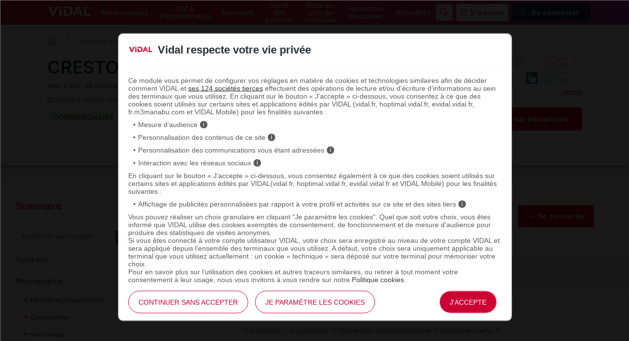

--- FILE ---
content_type: text/html; charset=UTF-8
request_url: https://www.vidal.fr/medicaments/crestor-10-mg-cp-pellic-20626.html
body_size: 22664
content:
            <!DOCTYPE html>
<html lang="fr">
<head>
    <meta http-equiv="Content-Type" content="text/html; charset=UTF-8" >
    <base href="https://www.vidal.fr/"/>
            <title>CRESTOR 10 mg cp pellic - VIDAL</title>
                <link rel="preload" href="statique/dependencies/?type=css&need=Vidal2020,Drug,Article,Substance,NewsList,Share" as="style">
        <link rel="preconnect" href="https://fonts.googleapis.com">
    <link rel="preconnect" href="https://fonts.gstatic.com" crossorigin>
    <link href="https://fonts.googleapis.com/css2?family=Inter:wght@400;500;600&display=swap" rel="stylesheet">
    <link  rel="preload" type="image/png"  sizes="76x76" href="includes/components/2020/imgs/apple-touch-icon.png?v=yyxdewKQLx"  as="image" >
    <link  rel="preload" type="image/png" href="includes/components/2020/imgs/favicon-32x32.png?v=yyxdewKQLx" sizes="32x32"   as="image">
    <link  rel="preload" type="image/png" href="includes/components/2020/imgs/favicon-16x16.png?v=yyxdewKQLx" sizes="16x16"   as="image">
    <link  rel="preload"  href="includes/components/2020/imgs/favicon.ico?v=yyxdewKQLx" as="image">
    <link  rel="preload" href="manifest.json" as="fetch"  crossOrigin="anonymous">

    <link rel="apple-touch-icon" sizes="76x76" href="includes/components/2020/imgs/apple-touch-icon.png?v=yyxdewKQLx">
    <link rel="icon" type="image/png" href="includes/components/2020/imgs/favicon-32x32.png?v=yyxdewKQLx" sizes="32x32">
    <link rel="icon" type="image/png" href="includes/components/2020/imgs/favicon-16x16.png?v=yyxdewKQLx" sizes="16x16">
    <link rel="shortcut icon" href="includes/components/2020/imgs/favicon.ico?v=yyxdewKQLx">

    <!-- ...Général -->
            <meta itemprop="name" content="CRESTOR 10 mg cp pellic - VIDAL">
                <meta itemprop="description" content="Les informations sur le médicament CRESTOR 10 mg cp pellic sur VIDAL : Formes et présentations, Composition, Indications, Posologie et mode d'administration,">
        <meta name="image" content="https://www.vidal.fr/includes/components/social_image/medicament.jpg">
    <!-- ...Twitter -->
    <meta name="twitter:card" content="summary_large_image">
    <meta name="twitter:site" content="@VidalActus"/>
    <meta name="twitter: creator" content="@VidalActus"/>
    <meta name="twitter:title" content="CRESTOR 10 mg cp pellic - VIDAL"/>
    <meta name="twitter:description" content="Les informations sur le médicament CRESTOR 10 mg cp pellic sur VIDAL : Formes et présentations, Composition, Indications, Posologie et mode d'administration,"/>
    <meta name="twitter:domain" content="Sant&eacute;"/>
    <meta name="twitter:image" content="https://www.vidal.fr/includes/components/social_image/medicament.jpg">
    <!-- ...Facebook -->
    <meta property="og:locale" content="fr_FR" />
    <meta property="og:type" content="Website" />
    <meta property="og:title" content="CRESTOR 10 mg cp pellic - VIDAL" />
    <meta property="og:description" content="Les informations sur le médicament CRESTOR 10 mg cp pellic sur VIDAL : Formes et présentations, Composition, Indications, Posologie et mode d'administration," />
    <meta property="og:url" content="https://www.vidal.fr/medicaments/crestor-10-mg-cp-pellic-20626.html" />
    <meta property="og:site_name" content="VIDAL" />
    <meta property="article:section" content="Sant&eacute;" />
    <meta property="og:image" content="https://www.vidal.fr/includes/components/social_image/medicament.jpg" />

    <link rel="alternate" type="application/rss+xml" title="Actualités Vidal" href="rss.xml" />

            <link rel="canonical" href="https://www.vidal.fr/medicaments/crestor-10-mg-cp-pellic-20626.html">

                        <meta name="description" content="Les informations sur le médicament CRESTOR 10 mg cp pellic sur VIDAL : Formes et présentations, Composition, Indications, Posologie et mode d'administration,"/>
    <meta name="theme-color" content="#c70036"/>
            <meta name="robots" content="max-snippet:-1,max-image-preview:large,max-video-preview:-1,index, follow"/>
    
    <link rel="manifest" href="manifest.json">

            <link type="text/css" rel="stylesheet" href="statique/dependencies/?type=css&need=Vidal2020,Drug,Article,Substance,NewsList,Share">
        <link type="text/css" rel="stylesheet" href="https://oauth2.vidal.fr/statique/dependencies/?type=css&need=ConsentEmbedded">
    <meta name="viewport" content="width=device-width, initial-scale=1.0" />

            <meta name="app-banner-name" content="VIDAL Mobile">
        <meta name="app-banner-icon" content="includes/components/2020/imgs/icon-mobile.png?v=yyxdewKQLx">
        <meta name="apple-itunes-app" content="app-id=512171778">
        <meta name="google-play-app" content="app-id=com.mobicrea.vidal&launch=true">
    
            <script type='application/ld+json'>
			{"@context":"https:\/\/schema.org\/","@type":"Drug","name":"CRESTOR 10 mg cp pellic","mainEntityOfPage":{"@type":"WebPage","@id":"https:\/\/www.vidal.fr\/medicaments\/crestor-10-mg-cp-pellic-20626.html","breadcrumb":{"@type":"BreadcrumbList","itemListElement":[{"@type":"ListItem","position":1,"name":"VIDAL","item":"https:\/\/www.vidal.fr\/"},{"@type":"ListItem","position":2,"name":"M\u00e9dicaments","item":"https:\/\/www.vidal.fr\/medicaments.html"},{"@type":"ListItem","position":3,"name":"CRESTOR","item":"https:\/\/www.vidal.fr\/medicaments\/gammes\/crestor-23570.html"},{"@type":"ListItem","position":4,"name":"CRESTOR 10 mg cp pellic","item":"https:\/\/www.vidal.fr\/medicaments\/crestor-10-mg-cp-pellic-20626.html"}]}},"activeIngredient":"rosuvastatine calcique","isAvailableGenerically":true,"isProprietary":true,"manufacturer":"Gr\u00fcnenthal GmbH","availableStrength":[{"@type":"DrugStrength","name":"CRESTOR 20 mg cp pellic"},{"@type":"DrugStrength","name":"CRESTOR 10 mg cp pellic"},{"@type":"DrugStrength","name":"CRESTOR 5 mg cp pellic"}],"dosageForm":"comprim\u00e9 pellicul\u00e9","drugUnit":"","administrationRoute":" voie orale ","nonProprietaryName":"rosuvastatine (calcique) * 10 mg ; voie orale ; cp","DrugClass":[{"@type":"DrugClass","name":"SYSTEME CARDIOVASCULAIRE","code":{"@type":"MedicalCode","codeValue":"C"}},{"@type":"DrugClass","name":"HYPOLIPIDEMIANTS","code":{"@type":"MedicalCode","codeValue":"C10"}},{"@type":"DrugClass","name":"HYPOLIPIDEMIANTS SEULS","code":{"@type":"MedicalCode","codeValue":"C10A"}},{"@type":"DrugClass","name":"INHIBITEURS DE L'HMG-COA REDUCTASE","code":{"@type":"MedicalCode","codeValue":"C10AA"}},{"@type":"DrugClass","name":"ROSUVASTATINE","code":{"@type":"MedicalCode","codeValue":"C10AA07"}}]}		</script>
            </head>
<body>

<div class="header" >
    <div class="nav">
        <div class="site-container">
            <div>
                <a href="" class="logo">
                    <img src="https://www.vidal.fr/includes/components/2020/imgs/logo-vidal-text-white.png" alt="VIDAL">
                </a>
            </div>
            <div class="menu-container">
                <menu class="main">
                    <li><a href="medicaments.html" onclick="pa.sendEvent('click.navigation',{'click':''+this.textContent+'','click_chapter1':'Menu','click_chapter2':''});">Médicaments</a>
                        <ul>
                            <li><a href="medicaments/gammes/liste-a.html" onclick="pa.sendEvent('click.navigation',{'click':''+this.textContent+'','click_chapter1':'Menu','click_chapter2':''+this.closest('.main > li').querySelector('a').textContent+''});">Par nom de gamme</a></li>
                            <li><a href="" data-cbo="bWVkaWNhbWVudHMvbGlzdGUtYS5odG1s" class="private content_profile" onclick="pa.sendEvent('click.navigation',{'click':''+this.textContent+'','click_chapter1':'Menu','click_chapter2':''+this.closest('.main > li').querySelector('a').textContent+''});">Par nom de spécialité</a></li>
                            <li><a href="medicaments/substances/liste-a.html" onclick="pa.sendEvent('click.navigation',{'click':''+this.textContent+'','click_chapter1':'Menu','click_chapter2':''+this.closest('.main > li').querySelector('a').textContent+''});">Par substance active</a></li>
                            <li><a href="medicaments/laboratoires/liste-a.html" onclick="pa.sendEvent('click.navigation',{'click':''+this.textContent+'','click_chapter1':'Menu','click_chapter2':''+this.closest('.main > li').querySelector('a').textContent+''});">Par laboratoire</a></li>
                            <li><a href="" data-cbo="bWVkaWNhbWVudHMvY2xhc3NpZmljYXRpb24vdmlkYWwuaHRtbA=="  class="private" onclick="pa.sendEvent('click.navigation',{'click':''+this.textContent+'','click_chapter1':'Menu','click_chapter2':''+this.closest('.main > li').querySelector('a').textContent+''});">Par domaine thérapeutique</a></li>
                            <li><a href="" data-cbo="bWVkaWNhbWVudHMvY2xhc3NpZmljYXRpb24vYXRjLmh0bWw="  class="private" onclick="pa.sendEvent('click.navigation',{'click':''+this.textContent+'','click_chapter1':'Menu','click_chapter2':''+this.closest('.main > li').querySelector('a').textContent+''});">Par classe ATC</a></li>
                            <li><a href="" data-cbo="bWVkaWNhbWVudHMvaW5kaWNhdGlvbi5odG1s"  class="private content_profile" onclick="pa.sendEvent('click.navigation',{'click':''+this.textContent+'','click_chapter1':'Menu','click_chapter2':''+this.closest('.main > li').querySelector('a').textContent+''});">Par indication</a></li>
                            <li><a href="" data-cbo="YW5hbHlzZS1vcmRvbm5hbmNlLmh0bWw="  class="private content_profile" onclick="pa.sendEvent('click.navigation',{'click':''+this.textContent+'','click_chapter1':'Menu','click_chapter2':''+this.closest('.main > li').querySelector('a').textContent+''});">Analyse d'ordonnance</a></li>
                            <li><a href="" data-cbo="YWx0ZXJuYXRpdmVzLXRoZXJhcGV1dGlxdWVzLmh0bWw="  class="private content_profile" onclick="pa.sendEvent('click.navigation',{'click':''+this.textContent+'','click_chapter1':'Menu','click_chapter2':''+this.closest('.main > li').querySelector('a').textContent+''});">Alternatives thérapeutiques</a></li>
                            <li><a href="" data-cbo="b3V0aWxzL2NvbnZlcnRpc3NldXItZGMuaHRtbA==" class="private" onclick="pa.sendEvent('click.navigation',{'click':''+this.textContent+'','click_chapter1':'Menu','click_chapter2':''+this.closest('.main > li').querySelector('a').textContent+''});">Calculateurs et convertisseurs</a></li>
                            <li><a href="medicaments/utilisation.html" onclick="pa.sendEvent('click.navigation',{'click':''+this.textContent+'','click_chapter1':'Menu','click_chapter2':''+this.closest('.main > li').querySelector('a').textContent+''});">Bien utiliser ses médicaments</a></li>
                        </ul>
                    </li>
                    <li><a href="parapharmacie.html" onclick="pa.sendEvent('click.navigation',{'click':''+this.textContent+'','click_chapter1':'Menu','click_chapter2':''});">DM & Parapharmacie</a>
                        <ul>
                            <li><a href="parapharmacie/liste-a.html" onclick="pa.sendEvent('click.navigation',{'click':''+this.textContent+'','click_chapter1':'Menu','click_chapter2':''+this.closest('.main > li').querySelector('a').textContent+''});">Par nom commercial</a></li>
                            <li><a href="parapharmacie/societes/liste-a.html" onclick="pa.sendEvent('click.navigation',{'click':''+this.textContent+'','click_chapter1':'Menu','click_chapter2':''+this.closest('.main > li').querySelector('a').textContent+''});">Par fabricant & distributeur</a></li>
                            <li><a href="" data-cbo="cGFyYXBoYXJtYWNpZS9jbGFzc2lmaWNhdGlvbi5odG1s"  class="private" onclick="pa.sendEvent('click.navigation',{'click':''+this.textContent+'','click_chapter1':'Menu','click_chapter2':''+this.closest('.main > li').querySelector('a').textContent+''});">Par domaine d'utilisation</a></li>
                            <li><a href="parapharmacie/phytotherapie-plantes.html" onclick="pa.sendEvent('click.navigation',{'click':''+this.textContent+'','click_chapter1':'Menu','click_chapter2':''+this.closest('.main > li').querySelector('a').textContent+''});">Phytothérapie</a></li>
                            <li><a href="parapharmacie/complements-alimentaires.html" onclick="pa.sendEvent('click.navigation',{'click':''+this.textContent+'','click_chapter1':'Menu','click_chapter2':''+this.closest('.main > li').querySelector('a').textContent+''});">Compléments alimentaires</a></li>
                            <li><a href="parapharmacie/utilisation.html" onclick="pa.sendEvent('click.navigation',{'click':''+this.textContent+'','click_chapter1':'Menu','click_chapter2':''+this.closest('.main > li').querySelector('a').textContent+''});">Bien utiliser ses produits de parapharmacie</a></li>
                        </ul>
                    </li>
                    <li><a href="maladies.html" onclick="pa.sendEvent('click.navigation',{'click':''+this.textContent+'','click_chapter1':'Menu','click_chapter2':''});">Maladies</a>
                        <ul>
                            <li><a href="" data-cbo="bWFsYWRpZXMvcmVjb21tYW5kYXRpb25zLmh0bWw=" class="private content_profile" onclick="pa.sendEvent('click.navigation',{'click':''+this.textContent+'','click_chapter1':'Menu','click_chapter2':''+this.closest('.main > li').querySelector('a').textContent+''});">VIDAL Recos</a></li>
                            <li><a href="maladies/a-z.html" onclick="pa.sendEvent('click.navigation',{'click':''+this.textContent+'','click_chapter1':'Menu','click_chapter2':''+this.closest('.main > li').querySelector('a').textContent+''});">Maladies de A à Z</a></li>
                            <li><a href="maladies/chez-adulte.html" onclick="pa.sendEvent('click.navigation',{'click':''+this.textContent+'','click_chapter1':'Menu','click_chapter2':''+this.closest('.main > li').querySelector('a').textContent+''});">Maladies chez l'adulte</a></li>
                            <li><a href="maladies/chez-les-enfants.html" onclick="pa.sendEvent('click.navigation',{'click':''+this.textContent+'','click_chapter1':'Menu','click_chapter2':''+this.closest('.main > li').querySelector('a').textContent+''});">Maladies chez l'enfant</a></li>
                            <li><a href="sante/grossesse/maladies-grossesse.html" onclick="pa.sendEvent('click.navigation',{'click':''+this.textContent+'','click_chapter1':'Menu','click_chapter2':''+this.closest('.main > li').querySelector('a').textContent+''});">Maux et maladies de la grossesse</a></li>
                            <li><a href="maladies/j-ai-mal-a.html" onclick="pa.sendEvent('click.navigation',{'click':''+this.textContent+'','click_chapter1':'Menu','click_chapter2':''+this.closest('.main > li').querySelector('a').textContent+''});">J'ai mal à</a></li>
                            <li><a href="maladies/mon-enfant-a-mal.html" onclick="pa.sendEvent('click.navigation',{'click':''+this.textContent+'','click_chapter1':'Menu','click_chapter2':''+this.closest('.main > li').querySelector('a').textContent+''});">Mon enfant a</a></li>
                        </ul>
                    </li>
                    <li><a href="sante.html" onclick="pa.sendEvent('click.exit',{'click':''+this.textContent+'','external_url':''+this.getAttribute('href')+'','click_chapter1':'Menu','click_chapter2':''+this.closest('.main > li').querySelector('a').textContent+''});">Santé des patients</a>
                        <ul>
                            <li><a href="maladies/a-z.html" onclick="pa.sendEvent('click.navigation',{'click':''+this.textContent+'','click_chapter1':'Menu','click_chapter2':''+this.closest('.main > li').querySelector('a').textContent+''});">Maladies de A à Z</a></li>
                            <li><a href="agir-pour-ma-sante.html" onclick="pa.sendEvent('click.navigation',{'click':''+this.textContent+'','click_chapter1':'Menu','click_chapter2':''+this.closest('.main > li').querySelector('a').textContent+''});">Agir pour ma santé</a></li>
                            <li><a href="sante/examens-tests-analyses-medicales.html" onclick="pa.sendEvent('click.navigation',{'click':''+this.textContent+'','click_chapter1':'Menu','click_chapter2':''+this.closest('.main > li').querySelector('a').textContent+''});">Examens, tests et analyses</a></li>
                            <li><a href="sante/medecine-thermale.html" onclick="pa.sendEvent('click.navigation',{'click':''+this.textContent+'','click_chapter1':'Menu','click_chapter2':''+this.closest('.main > li').querySelector('a').textContent+''});">Médecine thermale</a></li>
                            <li><a href="sante/sante-bd.html" onclick="pa.sendEvent('click.navigation',{'click':''+this.textContent+'','click_chapter1':'Menu','click_chapter2':''+this.closest('.main > li').querySelector('a').textContent+''});">SantéBD</a></li>
                            <li><a href="sante/grossesse.html" onclick="pa.sendEvent('click.navigation',{'click':''+this.textContent+'','click_chapter1':'Menu','click_chapter2':''+this.closest('.main > li').querySelector('a').textContent+''});">Grossesse</a></li>
                            <li><a href="sante/enfants.html" onclick="pa.sendEvent('click.navigation',{'click':''+this.textContent+'','click_chapter1':'Menu','click_chapter2':''+this.closest('.main > li').querySelector('a').textContent+''});">Enfants</a></li>
                            <li><a href="sante/voyage.html" onclick="pa.sendEvent('click.navigation',{'click':''+this.textContent+'','click_chapter1':'Menu','click_chapter2':''+this.closest('.main > li').querySelector('a').textContent+''});">Voyage</a></li>
                            <li><a href="sante/nutrition.html" onclick="pa.sendEvent('click.navigation',{'click':''+this.textContent+'','click_chapter1':'Menu','click_chapter2':''+this.closest('.main > li').querySelector('a').textContent+''});">Nutrition</a></li>
                            <li><a href="sante/sport.html" onclick="pa.sendEvent('click.navigation',{'click':''+this.textContent+'','click_chapter1':'Menu','click_chapter2':''+this.closest('.main > li').querySelector('a').textContent+''});">Sport</a></li>
                        </ul>
                    </li>
                    <li><a href="prise-charge-medicale.html" onclick="pa.sendEvent('click.navigation',{'click':''+this.textContent+'','click_chapter1':'Menu','click_chapter2':''});">Prise en charge médicale</a>
                        <ul>
                            <li><a data-cbo="bWVkaWNhbWVudHMvbGlzdGUtYS5odG1s"  class="private content_profile" onclick="pa.sendEvent('click.navigation',{'click':''+this.textContent+'','click_chapter1':'Menu','click_chapter2':''+this.closest('.main > li').querySelector('a').textContent+''});">Recherche par nom de médicament</a></li>
                            <li><a href="parapharmacie/liste-a.html" onclick="pa.sendEvent('click.navigation',{'click':''+this.textContent+'','click_chapter1':'Menu','click_chapter2':''+this.closest('.main > li').querySelector('a').textContent+''});">Recherche par nom de produit de parapharmacie</a></li>
                            <li><a href="" data-cbo="b3V0aWxzL2NvbnZlcnRpc3NldXItZGMuaHRtbA=="  class="private" onclick="pa.sendEvent('click.navigation',{'click':''+this.textContent+'','click_chapter1':'Menu','click_chapter2':''+this.closest('.main > li').querySelector('a').textContent+''});">Calculateurs et convertisseurs</a></li>
                            <li><a href="" data-cbo="bWFsYWRpZXMvcmVjb21tYW5kYXRpb25zLmh0bWw="  class="private content_profile" onclick="pa.sendEvent('click.navigation',{'click':''+this.textContent+'','click_chapter1':'Menu','click_chapter2':''+this.closest('.main > li').querySelector('a').textContent+''});">VIDAL Recos</a></li>
                                                        <li><a href="" data-cbo="bGl2ZS5odG1s"  class="private" onclick="pa.sendEvent('click.navigation',{'click':''+this.textContent+'','click_chapter1':'Menu','click_chapter2':''+this.closest('.main > li').querySelector('a').textContent+''});">VIDAL Live</a></li>
                            <li><a href="sante/sport/infos-sport-medicosport-sante/" onclick="pa.sendEvent('click.navigation',{'click':''+this.textContent+'','click_chapter1':'Menu','click_chapter2':''+this.closest('.main > li').querySelector('a').textContent+''});">Médicosport-Santé</a></li>
                            <li><a href="sante/medecine-thermale.html" onclick="pa.sendEvent('click.navigation',{'click':''+this.textContent+'','click_chapter1':'Menu','click_chapter2':''+this.closest('.main > li').querySelector('a').textContent+''});">Médecine thermale</a></li>
                            <li><a href="" data-cbo="dG94aW4v"  class="private" onclick="pa.sendEvent('click.navigation',{'click':''+this.textContent+'','click_chapter1':'Menu','click_chapter2':''+this.closest('.main > li').querySelector('a').textContent+''});">Produits toxiques</a></li>
                            <li><a href="infos-pratiques/pharmacovigilance-definition-et-modalites-de-declaration-id10431.html" onclick="pa.sendEvent('click.navigation',{'click':''+this.textContent+'','click_chapter1':'Menu','click_chapter2':''+this.closest('.main > li').querySelector('a').textContent+''});">Infos pratiques professionnelles</a></li>
                            <li><a href="" data-cbo="Z3ByLmh0bWw=" onclick="pa.sendEvent('click.navigation',{'click':''+this.textContent+'','click_chapter1':'Menu','click_chapter2':''+this.closest('.main > li').querySelector('a').textContent+''});">Rein / GPR</a></li>
                            <li><a href="ressources.html" onclick="pa.sendEvent('click.navigation',{'click':''+this.textContent+'','click_chapter1':'Menu','click_chapter2':''+this.closest('.main > li').querySelector('a').textContent+''});">Ressources</a></li>
                        </ul>
                    </li>
                    <li><a href="formations/" onclick="pa.sendEvent('click.navigation',{'click':''+this.textContent+'','click_chapter1':'Menu','click_chapter2':''});" >Formations médicales</a>
                        <ul>
                            <li><span data-cbo="Zm9ybWF0aW9ucy8=" onclick="pa.sendEvent('click.navigation',{'click':''+this.textContent+'','click_chapter1':'Menu','click_chapter2':''+this.closest('.main > li').querySelector('a').textContent+''});" class="cbo">Mon espace formation</span>
                            <li><a href="formations/domaines.html" onclick="pa.sendEvent('click.navigation',{'click':''+this.textContent+'','click_chapter1':'Menu','click_chapter2':''+this.closest('.main > li').querySelector('a').textContent+''});">Par domaine thérapeutique</a></li>
                            <li><a href="formations/professions.html" onclick="pa.sendEvent('click.navigation',{'click':''+this.textContent+'','click_chapter1':'Menu','click_chapter2':''+this.closest('.main > li').querySelector('a').textContent+''});">Par métier</a></li>
                            <li><a href="vidal-flash-cards.html" onclick="pa.sendEvent('click.navigation',{'click':''+this.textContent+'','click_chapter1':'Menu','click_chapter2':''+this.closest('.main > li').querySelector('a').textContent+''});">VIDAL Flash Cards</a></li>
                            <li><a href="prise-charge-medicale/handiconnect.html" onclick="pa.sendEvent('click.navigation',{'click':''+this.textContent+'','click_chapter1':'Menu','click_chapter2':''+this.closest('.main > li').querySelector('a').textContent+''});">Handi connect</a></li>
                        </ul>
                    </li>
                    <li><a href="actualites.html" onclick="pa.sendEvent('click.navigation',{'click':''+this.textContent+'','click_chapter1':'Menu','click_chapter2':''});" >Actualités</a>
                        <ul>
                            <li><a data-cbo="YWN0dWFsaXRlcy5odG1s" onclick="pa.sendEvent('click.navigation',{'click':''+this.textContent+'','click_chapter1':'Menu','click_chapter2':''+this.closest('.main > li').querySelector('a').textContent+''});">Toutes les actualités</a></li>
                                                            <li><a href="actualites/medicaments-et-produits-de-sante.html" onclick="pa.sendEvent('click.navigation',{'click':''+this.textContent+'','click_chapter1':'Menu','click_chapter2':''+this.closest('.main > li').querySelector('a').textContent+''});">Médicaments et produits de santé</a></li>
                                                            <li><a href="actualites/diagnostic-et-therapeutique.html" onclick="pa.sendEvent('click.navigation',{'click':''+this.textContent+'','click_chapter1':'Menu','click_chapter2':''+this.closest('.main > li').querySelector('a').textContent+''});">Diagnostic et thérapeutique</a></li>
                                                            <li><a href="actualites/socioprofessionnel.html" onclick="pa.sendEvent('click.navigation',{'click':''+this.textContent+'','click_chapter1':'Menu','click_chapter2':''+this.closest('.main > li').querySelector('a').textContent+''});">Socioprofessionnel</a></li>
                                                            <li><a href="actualites/sante-publique.html" onclick="pa.sendEvent('click.navigation',{'click':''+this.textContent+'','click_chapter1':'Menu','click_chapter2':''+this.closest('.main > li').querySelector('a').textContent+''});">Santé publique</a></li>
                                                            <li><a href="actualites/technologie-et-innovation.html" onclick="pa.sendEvent('click.navigation',{'click':''+this.textContent+'','click_chapter1':'Menu','click_chapter2':''+this.closest('.main > li').querySelector('a').textContent+''});">Technologie et innovation</a></li>
                                                            <li><a href="actualites/sante-et-societe.html" onclick="pa.sendEvent('click.navigation',{'click':''+this.textContent+'','click_chapter1':'Menu','click_chapter2':''+this.closest('.main > li').querySelector('a').textContent+''});">Santé et société</a></li>
                                                            <li><a href="actualites/etudes-et-congres.html" onclick="pa.sendEvent('click.navigation',{'click':''+this.textContent+'','click_chapter1':'Menu','click_chapter2':''+this.closest('.main > li').querySelector('a').textContent+''});">Études et congrès</a></li>
                                                    </ul>
                    </li>
                </menu>
            </div>
            <ul class="secondary">
                                    <img src="https://www.vidal.fr/includes/components/2020/imgs/icon-search-menu.png" alt="search" class="search button-secondary">
                    <img src="https://www.vidal.fr/includes/components/2020/imgs/icon-search-white.png" alt="search" class="search-mobile">
                    <img src="https://www.vidal.fr/includes/components/2020/imgs/icon-close-red.png" alt="close" class="close button-secondary">
                    <img src="https://www.vidal.fr/includes/components/2020/imgs/icon-close.png" alt="close" class="close-mobile">
                                                                            <li>
                        <a data-toggle=".secondary .disconnected-nav" class="usr-info mobile-user">
                            <img src="https://www.vidal.fr/includes/components/2020/imgs/icon-user-connection.png">
                        </a>
                        <ul class="disconnected-nav">
                            <li>
                                <span data-cbo="aW5zY3JpcHRpb24uaHRtbD9yZWRpcmVjdD1odHRwcyUzQSUyRiUyRnd3dy52aWRhbC5mciUyRm1lZGljYW1lbnRzJTJGY3Jlc3Rvci0xMC1tZy1jcC1wZWxsaWMtMjA2MjYuaHRtbA==" class="button-tertiary register cbo">S'inscrire</span>
                            </li>
                            <li>
                                <span data-connect="true" data-cbo="bG9naW4uaHRtbD9yZWRpcmVjdD1odHRwcyUzQSUyRiUyRnd3dy52aWRhbC5mciUyRm1lZGljYW1lbnRzJTJGY3Jlc3Rvci0xMC1tZy1jcC1wZWxsaWMtMjA2MjYuaHRtbA==" class="button-connection login cbo">Se connecter</span>
                            </li>
                        </ul>
                                        </li>
                                <a data-toggle=".header .nav .menu-container" class="icon-menu">
                    <span></span>
                </a>
            </ul>
        </div>
    </div>
            <div class="searchbar 0 hidden">
    <div class="site-container">
        <div class="searchbar">
            <div id="search_error">Veuillez saisir au moins 3 caractères pour votre recherche.</div>
            <form class="form-search" id="main-search" action="recherche.html" method="get">
                                <div id="query" data-placeholder="Rechercher un médicament, une formation, une actualité santé..."                        data-cbo="cmVjaGVyY2hlL3N1Z2dlc3Rpb24uaHRtbD9xdWVyeT17dmFsdWV9" data-value=""></div>
                <button class="button-primary search"><img src="https://www.vidal.fr/includes/components/2020/imgs/icon-search-white.png">
                    <span>Rechercher</span>
                </button>
            </form>
        </div>
    </div>
</div>
            <div class="site-container">
                    <ul class="breadcrumb">
                <li><a href="" class="homepage" title="Revenir à l'accueil"></a></li>
                                                            <li><a href="medicaments.html">Médicaments</a></li>
                                                                                <li><a href="medicaments/gammes/crestor-23570.html">CRESTOR</a></li>
                                                                                <li>CRESTOR 10 mg cp pellic</li>
                                                </ul>
                        </div>
    </div>    
<div class="page drug">
    <div class="drug-header with-tabs">
        <div class="site-container intro">
            <div>
                <div class="title">
                    <h1>CRESTOR 10 mg cp pellic</h1>
                    <div class="metadata">
    <time class="date_info" datetime=2025-12-16 >
        Mise à jour : 16 d&#233;cembre 2025    </time>
</div>                                            <div class="dci-container">
                            <span class="dci copy">ROSUVASTATINE (calcique) 10 mg cp (CRESTOR)</span><span class="success-mssg">Copié !</span>
                                                    </div>
                                                            <div class="product-status">
                        <span class="market-status ">
                            <span>Commercialis&eacute;</span>
                        </span>                    </div>
                </div>
            </div>
            <div>
                <div class="icons icons-small-screen">
    <div>
        <img class="disabled" alt="N/A" src="includes/components/2020/imgs/icon-medic-vigilance-niveau1.gif">
        <img class="disabled" alt="N/A" src="includes/components/2020/imgs/icon-medic-vigilance-niveau2.gif">
        <img class="disabled" alt="N/A" src="includes/components/2020/imgs/icon-medic-vigilance-niveau3.gif">
        <img class="disabled" alt="N/A" src="includes/components/2020/imgs/icon-medic-vigilance-niveau5.gif">
        <img class="disabled" alt="N/A" src="includes/components/2020/imgs/icon-medic-prescription-particuliere.gif">
        <img class="disabled" alt="N/A" src="includes/components/2020/imgs/icon-medic-pgr.gif">
        <img class="disabled" alt="N/A" src="includes/components/2020/imgs/icon-medic-supprime-pharmaco.png">
    </div>
    <div>
        <img src="includes/components/2020/imgs/icon-medic-referent.png" title="R&eacute;f&eacute;rent" alt="R&eacute;f&eacute;rent">
        <img class="disabled" alt="N/A" src="includes/components/2020/imgs/icon-medic-generic.png">
        <img class="disabled" alt="N/A" src="includes/components/2020/imgs/icon-medic-dopage.png">
        <img class="disabled" alt="N/A" src="includes/components/2020/imgs/icon-medic-biosimilaire.png">
        <img class="disabled" alt="N/A" src="includes/components/2020/imgs/icon-medic-hopital-uniquement.gif">
        <img class="disabled" alt="N/A" src="includes/components/2020/imgs/icon-midwife.png" >
        <img class="disabled" alt="N/A" src="includes/components/2020/imgs/icon-medic-conserver-frais.png">
        <img class="disabled" alt="N/A" src="includes/components/2020/imgs/icon-medic-conserver-congelateur.png">
        <img class="disabled" alt="N/A" src="includes/components/2020/imgs/icon-ecrasable-oui.png">
        <img src="includes/components/2020/imgs/icon-ecrasable-non.png" title="Non écrasable (source: SFPC/OMEDIT)" alt="Non écrasable (source: SFPC/OMEDIT)">
        <img class="disabled" alt="N/A" src="includes/components/2020/imgs/icon-ouvrable-oui.png">
        <img class="disabled" alt="N/A" src="includes/components/2020/imgs/icon-ouvrable-non.png">
        <img class="disabled" alt="N/A" src="includes/components/2020/imgs/icon-medic-supprime.png">
    </div>
    <span class="icons-legend" rel="Dabox[dabox_icons_content]"><a>Légende</a></span>
</div>

<!--dabox Pictogrammes-->
<div id="dabox_icons_content" style="display: none">
    <div class="dabox_icons">
        <div class="icons-legend-container">
    <div>
        <ul>
            <li><img src="includes/components/2020/imgs/icon-medic-vigilance-niveau1.gif" alt="Soyez prudent">Soyez prudent</li>
            <li><img src="includes/components/2020/imgs/icon-medic-vigilance-niveau2.gif" alt="Soyez tr&egraves prudent">Soyez tr&egraves prudent</li>
            <li><img alt="Attention, danger : ne pas conduire" src="includes/components/2020/imgs/icon-medic-vigilance-niveau3.gif" /> Attention, danger : ne pas conduire</li>
            <li><img alt="Niveau de vigilance en cours d'attribution" src="includes/components/2020/imgs/icon-medic-vigilance-niveau5.gif" /> Niveau de vigilance en cours d'attribution</li>
            <li><img alt="Attention, conditions de prescription / d&eacute;livrance particuli&egrave;res" src="includes/components/2020/imgs/icon-medic-prescription-particuliere.gif" />Prescription particuli&egravere</li>
            <li><img alt="Plan de gestion des risques" src="includes/components/2020/imgs/icon-medic-pgr.gif" />Plan de gestion des risques</li>
            <li><img alt="Supprim&eacute; pour Pharmacovigilance" src="includes/components/2020/imgs/icon-medic-supprime-pharmaco.png" />Supprimé pour Pharmacovigilance</li>
        </ul>
    </div>
    <div>
        <ul>
            <li><img alt="R&eacute;f&eacute;rent" src="includes/components/2020/imgs/icon-medic-referent.png" />Référent (Princeps)</li>
            <li><img alt="G&eacute;n&eacute;rique" src="includes/components/2020/imgs/icon-medic-generic.png" />Générique</li>
            <li><img alt="Dopant" src="includes/components/2020/imgs/icon-medic-dopage.png" />Dopage</li>
            <li><img alt="Biosimilaire" src="includes/components/2020/imgs/icon-medic-biosimilaire.png" />Médicament biosimilaire</li>
            <li><img alt="Non disponible en ville" src="includes/components/2020/imgs/icon-medic-hopital-uniquement.gif" />Hôpital uniquement</li>
            <li><img alt="Prescription par les Sages-Femme" src="includes/components/2020/imgs/icon-midwife.png" />Prescription par les Sages-Femme</li>
            <li><img alt="Conservation au frais" src="includes/components/2020/imgs/icon-medic-conserver-frais.png" />À conserver au frais</li>
            <li><img alt="Conservation au cong&eacute;lateur" src="includes/components/2020/imgs/icon-medic-conserver-congelateur.png" />À conserver au congélateur</li>
            <li><img alt="Écrasable (source: SFPC/OMEDIT)" src="includes/components/2020/imgs/icon-ecrasable-oui.png">Écrasable</li>
            <li><img alt="Non écrasable (source: SFPC/OMEDIT)" src="includes/components/2020/imgs/icon-ecrasable-non.png">Non écrasable</li>
            <li><img alt="Ouvrable (source: SFPC/OMEDIT)" src="includes/components/2020/imgs/icon-ouvrable-oui.png">Ouvrable</li>
            <li><img alt="Non ouvrable (source: SFPC/OMEDIT)" src="includes/components/2020/imgs/icon-ouvrable-non.png">Non ouvrable</li>
            <li><img alt="Supprim&eacute;" src="includes/components/2020/imgs/icon-medic-supprime.png" />Supprimé</li>
        </ul>
    </div>
</div>    </div>
</div>                                    <div class="action-page-buttons">
                        <div class="share-and-print-buttons">
                                <a class="print-button button-tertiary" data-toggle=".print-button .submenu" data-vp="click.download" onclick="VIDALPiano.event(this);" data-vp_click="Imprimer" data-vp_click_chapter1="" data-vp_click_chapter2="">
        <span></span>
    </a>
                                <div id="notice-share" class="notice"></div>
    <div class="share">
    
    <a class="action button-tertiary" data-toggle=".share .submenu" data-vp="click.action" onclick="VIDALPiano.event(this);" data-vp_click="Partager" data-vp_click_chapter1="" data-vp_click_chapter2="">
        <span class="share-icon"></span>
    </a>
    <div class="submenu">
        <script src="https://platform.linkedin.com/in.js" type="text/javascript">lang: fr_FR</script>
        <div class="share-button copy">
            <a onclick="copy(this);VIDALPiano.event(this);" data-vp="click.action" onclick="VIDALPiano.event(this);" data-vp_click="Copier l'url" data-vp_click_chapter1="" data-vp_click_chapter2="" data-notice="#notice-share">
                <span>Copier l'url</span>
            </a>
        </div>
        <div class="share-button fb-share-button" data-cbo="aHR0cHM6Ly93d3cudmlkYWwuZnIvbWVkaWNhbWVudHMvY3Jlc3Rvci0xMC1tZy1jcC1wZWxsaWMtMjA2MjYuaHRtbA==" data-layout="button" data-size="small"><a target="_blank" href="https://www.facebook.com/sharer/sharer.php?u=https%3A%2F%2Fwww.vidal.fr%2Fmedicaments%2Fcrestor-10-mg-cp-pellic-20626.html" class="fb-xfbml-parse-ignore" data-vp="click.exit" onclick="VIDALPiano.event(this);" data-vp_click="Partager sur Facebook" data-vp_click_chapter1="" data-vp_click_chapter2="" data-vp_external_url="this.href">Partager</a></div>
        <div class="share-button bluesky">
            <a class="bluesky-share-button"
               href=" https://bsky.app/intent/compose?text=CRESTOR 10 mg cp pellic - VIDAL https%3A%2F%2Fwww.vidal.fr%2Fmedicaments%2Fcrestor-10-mg-cp-pellic-20626.html" data-vp="click.exit" onclick="VIDALPiano.event(this);" data-vp_click="Partager sur Bluesky" data-vp_click_chapter1="" data-vp_click_chapter2="" data-vp_external_url="this.href">
                Partager</a>
        </div>
        <div class="share-button lkdin">
            <script type="IN/Share" data-cbo="aHR0cHM6Ly93d3cudmlkYWwuZnIvbWVkaWNhbWVudHMvY3Jlc3Rvci0xMC1tZy1jcC1wZWxsaWMtMjA2MjYuaHRtbA=="></script>
        </div>
        <div class="share-button email">
            <a href="mailto:?Subject=CRESTOR 10 mg cp pellic - VIDAL&amp;Body=https://www.vidal.fr/medicaments/crestor-10-mg-cp-pellic-20626.html" data-vp="click.exit" onclick="VIDALPiano.event(this);" data-vp_click="Partager par mail" data-vp_click_chapter1="" data-vp_click_chapter2="" data-vp_external_url="this.href">
                <span>Email</span>
            </a>
        </div>
    </div>
</div>
                            <div class="action-page-button">
                </div>

                        </div>
                                                    <div class="iam-add" data-insert-before="#interactions>div.table_container" data-keep-in-place="yes">
    <form action="outils/iam.html" method="post">
        <input type="hidden" name="id" value="20626">
        <button class="iam-add-link button-primary" type="submit" title="Ajouter aux interactions"
                disabled   onclick="pa.sendEvent('click.navigation',{'click':'Ajouter aux interactions'});">
            <img src="includes/components/2020/imgs/icon-prescription.png">
            <span data-connect="true" data-cbo="bG9naW4uaHRtbD9yZWRpcmVjdD1odHRwcyUzQSUyRiUyRnd3dy52aWRhbC5mciUyRm1lZGljYW1lbnRzJTJGY3Jlc3Rvci0xMC1tZy1jcC1wZWxsaWMtMjA2MjYuaHRtbA==">Ajouter aux interactions</span>
        </button>
    </form>
</div>

                                            </div>
                            </div>
        </div>
                <div class="site-container">
            <ul class="tabs">
                <li class="current" data-role="Tab:doc_mono">Monographie</li>
                <li  onclick="pa.sendEvent('dci_card.display',{'content_id':'2781','content_type':'dci'});"><a class="private content_profile" href="" rel='Dabox[cbo:YWNjZXMtcmVzdHJlaW50Lmh0bWw/cmVuZGVyPXRydWUmcmVkaXJlY3Q9aHR0cHMlM0ElMkYlMkZ3d3cudmlkYWwuZnIlMkZtZWRpY2FtZW50cyUyRmNyZXN0b3ItMTAtbWctY3AtcGVsbGljLTIwNjI2Lmh0bWw=]'>Fiche DCI VIDAL</a></li>
            </ul>
        </div>
            </div>
    <div class="site-container content document with-summary">
        <div id="doc_mono"  class="mono">
                            <div class="summary">
                                        <p class="summary-title">Sommaire</p>
                    <div class="summary-content">
                                                    <div class="form-search-terms">
                                <div class="search-terms" data-placeholder="Rechercher dans la page" data-root=".drug.main"></div>
                                <span class="search-terms-count" style="display: none;"></span>
                            </div>
                                                <ul>
                            <li>
                                <a href="medicaments/crestor-10-mg-cp-pellic-20626.html#synthese">Synthèse                                    <span class="horizontal-arrow"></span></a></li>
                                                        <li>
                                <span>Monographie</span>
                                <ul>
                                                                            <li><a href="medicaments/crestor-10-mg-cp-pellic-20626.html#formes-et-presentations" onclick="pa.sendEvent('click.action',{'click':'Formes et présentations','click_chapter1':'Sommaire','click_chapter2':'Monographie','page_url':'medicaments/crestor-10-mg-cp-pellic-20626.html#formes-et-presentations'});">Formes et présentations</a></li>
                                                                            <li><a href="medicaments/crestor-10-mg-cp-pellic-20626.html#composition" onclick="pa.sendEvent('click.action',{'click':'Composition','click_chapter1':'Sommaire','click_chapter2':'Monographie','page_url':'medicaments/crestor-10-mg-cp-pellic-20626.html#composition'});">Composition</a></li>
                                                                            <li><a href="medicaments/crestor-10-mg-cp-pellic-20626.html#indications" onclick="pa.sendEvent('click.action',{'click':'Indications','click_chapter1':'Sommaire','click_chapter2':'Monographie','page_url':'medicaments/crestor-10-mg-cp-pellic-20626.html#indications'});">Indications</a></li>
                                                                            <li><a class="private content_profile"
                                               >Posologie et mode d'administration</a></li>
                                                                            <li><a class="private content_profile"
                                               >Contre-indications</a></li>
                                                                            <li><a href="medicaments/crestor-10-mg-cp-pellic-20626.html#mises-en-garde-et-precautions-d-emploi" onclick="pa.sendEvent('click.action',{'click':'Mises en garde et précautions d\'emploi','click_chapter1':'Sommaire','click_chapter2':'Monographie','page_url':'medicaments/crestor-10-mg-cp-pellic-20626.html#mises-en-garde-et-precautions-d-emploi'});">Mises en garde et précautions d'emploi</a></li>
                                                                            <li><a class="private content_profile"
                                               >Interactions</a></li>
                                                                            <li><a href="medicaments/crestor-10-mg-cp-pellic-20626.html#fertilite-grossesse-allaitement" onclick="pa.sendEvent('click.action',{'click':'Fertilité/grossesse/allaitement','click_chapter1':'Sommaire','click_chapter2':'Monographie','page_url':'medicaments/crestor-10-mg-cp-pellic-20626.html#fertilite-grossesse-allaitement'});">Fertilité/grossesse/allaitement</a></li>
                                                                            <li><a href="medicaments/crestor-10-mg-cp-pellic-20626.html#conduite-et-utilisation-de-machines" onclick="pa.sendEvent('click.action',{'click':'Conduite et utilisation de machines','click_chapter1':'Sommaire','click_chapter2':'Monographie','page_url':'medicaments/crestor-10-mg-cp-pellic-20626.html#conduite-et-utilisation-de-machines'});">Conduite et utilisation de machines</a></li>
                                                                            <li><a class="private content_profile"
                                               >Effets indésirables</a></li>
                                                                            <li><a href="medicaments/crestor-10-mg-cp-pellic-20626.html#surdosage" onclick="pa.sendEvent('click.action',{'click':'Surdosage','click_chapter1':'Sommaire','click_chapter2':'Monographie','page_url':'medicaments/crestor-10-mg-cp-pellic-20626.html#surdosage'});">Surdosage</a></li>
                                                                            <li><a class="private content_profile"
                                               >Pharmacodynamie</a></li>
                                                                            <li><a class="private content_profile"
                                               >Pharmacocinétique</a></li>
                                                                            <li><a href="medicaments/crestor-10-mg-cp-pellic-20626.html#securite-preclinique" onclick="pa.sendEvent('click.action',{'click':'Sécurité préclinique','click_chapter1':'Sommaire','click_chapter2':'Monographie','page_url':'medicaments/crestor-10-mg-cp-pellic-20626.html#securite-preclinique'});">Sécurité préclinique</a></li>
                                                                            <li><a href="medicaments/crestor-10-mg-cp-pellic-20626.html#duree-de-conservation" onclick="pa.sendEvent('click.action',{'click':'Durée de conservation','click_chapter1':'Sommaire','click_chapter2':'Monographie','page_url':'medicaments/crestor-10-mg-cp-pellic-20626.html#duree-de-conservation'});">Durée de conservation</a></li>
                                                                            <li><a href="medicaments/crestor-10-mg-cp-pellic-20626.html#precautions-particulieres-de-conservation" onclick="pa.sendEvent('click.action',{'click':'Précautions particulières de conservation','click_chapter1':'Sommaire','click_chapter2':'Monographie','page_url':'medicaments/crestor-10-mg-cp-pellic-20626.html#precautions-particulieres-de-conservation'});">Précautions particulières de conservation</a></li>
                                                                            <li><a href="medicaments/crestor-10-mg-cp-pellic-20626.html#elimination-manipulation" onclick="pa.sendEvent('click.action',{'click':'Elimination/Manipulation','click_chapter1':'Sommaire','click_chapter2':'Monographie','page_url':'medicaments/crestor-10-mg-cp-pellic-20626.html#elimination-manipulation'});">Elimination/Manipulation</a></li>
                                                                            <li><a href="medicaments/crestor-10-mg-cp-pellic-20626.html#prescription-delivrance-prise-en-charge" onclick="pa.sendEvent('click.action',{'click':'Prescription/délivrance/prise en charge','click_chapter1':'Sommaire','click_chapter2':'Monographie','page_url':'medicaments/crestor-10-mg-cp-pellic-20626.html#prescription-delivrance-prise-en-charge'});">Prescription/délivrance/prise en charge</a></li>
                                                                    </ul>
                            </li>
                            
                        </ul>
                                                    <div class="block documents">
                                <span class="h4 title">Documents de référence</span>
                                <ul>
                                                                                                                                                	<li class="icon-file" itemprop="study">
		<a href="#" rel="Dabox[box_avis]">Synthèse d'avis HAS (3)</a>
		<div id="box_avis" style="display:none;">
			<div class="box avis">
				<div class="intro">
					<span class="h1">Synthèse d'avis HAS</span>
				</div>
				<ul>
											<li><a href="https://api.vidal.fr/data/avis/com/vidal/data/avis/090026e58033792b.pdf" target="_blank" rel="noopener">CRESTOR (rosuvastatine), statine, 2019/02/20 (source = HAS)</a></li>
											<li><a href="https://api.vidal.fr/data/avis/com/vidal/data/avis/090026e5802296d3.pdf" target="_blank" rel="noopener">CRESTOR, 2010/10/06 (source = HAS)</a></li>
											<li><a href="https://api.vidal.fr/data/avis/com/vidal/data/avis/090026e5802296d2.pdf" target="_blank" rel="noopener">CRESTOR, 2010/10/06 (source = HAS)</a></li>
									</ul>
			</div>
		</div>
	</li>
                                                                                                                                                                                        <li class="icon-file" itemprop="study">
    <a href="#" rel="Dabox[box_asmr]">Avis de la transparence (SMR/ASMR) (16)</a>
</li>

<div id="box_asmr" style="display:none;">
    <div class="box asmr">
                    <table cellpadding="0" cellspacing="0" class="asmr_smr_table">
                <thead class="intro">
                <tr>
                    <th class="h1 head">Indication <br><span class="title">(source : commission de la transparence)</span></th>
                    <th class="h1 head">SMR</th>
                </tr>
                </thead>
                <tbody>
                                    <tr>
                        <td>Le service médical rendu par CRESTOR reste important dans :<br />- le traitement des adultes avec :<br />  -	hypercholestérolémies pures (type IIa incluant les hypercholestérolémies familiales hétérozygotes) ou dyslipidémies mixtes (type IIb), en complément d’un régime lorsque la réponse au régime et aux autres traitements non pharmacologiques (exercice, perte de poids) n’est pas suffisante,<br />  -	hypercholestérolémies familiales homozygotes, en complément d’un régime et d’autres traitements hypolipidémiants (notamment l’aphérèse des LDL) ou lorsque ces traitements ne sont pas appropriés.<br />- le traitement des enfants et adolescents âgés de 10 ans ou plus avec hypercholestérolémies familiales hétérozygotes, en complément d’un régime lorsque la réponse au régime et aux autres traitements non pharmacologiques (exercice, perte de poids) n’est pas suffisante,<br />- la prévention des événements cardiovasculaires majeurs chez les patients estimés à haut risque de faire un premier événement cardiovasculaire, en complément de la correction des autres facteurs de risque.</td>
                        <td>
                            <p>Important</p>
                            <p>20/02/2019</p>
                            <p><a href="http://www.has-sante.fr/portail/jcms/c_2912396/fr/crestor-20022019-avis-ct17446" onclick="pa.sendEvent('click.action',{'click':'CRESTOR 10 mg cp pellic'});" target="_blank">Avis HAS</a></p>
                        </td>
                    </tr>
                                    <tr>
                        <td>Le service médical rendu par CRESTOR est insuffisant pour justifier d’une prise en charge par la solidarité nationale dans le traitement des enfants et adolescents âgés de 10 ans ou plus avec hypercholestérolémies non familiales ou dyslipidémies mixtes, en complément d’un régime lorsque la réponse au régime et aux autres traitements non pharmacologiques (exercice, perte de poids) n’est pas suffisante.</td>
                        <td>
                            <p>Insuffisant</p>
                            <p>20/02/2019</p>
                            <p><a href="http://www.has-sante.fr/portail/jcms/c_2912396/fr/crestor-20022019-avis-ct17446" onclick="pa.sendEvent('click.action',{'click':'CRESTOR 10 mg cp pellic'});" target="_blank">Avis HAS</a></p>
                        </td>
                    </tr>
                                    <tr>
                        <td>Le service médical rendu par CRESTOR est important dans :<br />- le traitement des enfants âgés de 6 à 9 ans atteints d’hypercholestérolémie familiale hétérozygote, en complément d’un régime lorsque la réponse au régime et aux autres traitements non pharmacologiques n’est pas suffisante,<br />- le traitement des enfants et adolescents âgés de 6 à 17 ans avec hypercholestérolémie familiale homozygote, en complément d’un régime et d’autres traitements hypolipidémiants (notamment l’aphérèse des LDL) ou lorsque ces traitements ne sont pas appropriés.</td>
                        <td>
                            <p>Important</p>
                            <p>20/02/2019</p>
                            <p><a href="http://www.has-sante.fr/portail/jcms/c_2913803/fr/crestor-20022019-avis-ct17445" onclick="pa.sendEvent('click.action',{'click':'CRESTOR 10 mg cp pellic'});" target="_blank">Avis HAS</a></p>
                        </td>
                    </tr>
                                    <tr>
                        <td>Le service médical rendu par CRESTOR est insuffisant pour justifier d’une prise en charge par la solidarité nationale dans le traitement des enfants âgés de 6 à 9 ans atteints d’hypercholestérolémies pures non familiales ou de dyslipidémies mixtes, en complément d’un régime lorsque la réponse au régime et aux autres traitements non pharmacologiques n’est pas suffisante.</td>
                        <td>
                            <p>Insuffisant</p>
                            <p>20/02/2019</p>
                            <p><a href="http://www.has-sante.fr/portail/jcms/c_2913803/fr/crestor-20022019-avis-ct17445" onclick="pa.sendEvent('click.action',{'click':'CRESTOR 10 mg cp pellic'});" target="_blank">Avis HAS</a></p>
                        </td>
                    </tr>
                                    <tr>
                        <td>La Commission prend acte du fait que le laboratoire ne demande pas l’inscription des spécialités CRESTOR dans cette indication et rappelle que de ce fait ces spécialités ne sont pas remboursables dans « le traitement de l'hypercholestérolémie des enfants de 6 à 9 ans ».</td>
                        <td>
                            <p>Non défini</p>
                            <p>21/01/2015</p>
                            <p><a href="http://www.has-sante.fr/portail/jcms/c_2011665/fr/crestor-21012015-avis-ct14050" onclick="pa.sendEvent('click.action',{'click':'CRESTOR 10 mg cp pellic'});" target="_blank">Avis HAS</a></p>
                        </td>
                    </tr>
                                    <tr>
                        <td>Le service médical rendu par CRESTOR 5, 10 et 20 mg est important dans les indications de l’AMM.</td>
                        <td>
                            <p>Important</p>
                            <p>23/07/2014</p>
                            <p><a href="http://www.has-sante.fr/portail/jcms/c_1761179/fr/crestor-23072014-avis-ct13711" onclick="pa.sendEvent('click.action',{'click':'CRESTOR 10 mg cp pellic'});" target="_blank">Avis HAS</a></p>
                        </td>
                    </tr>
                                    <tr>
                        <td>Le service médical rendu par CRESTOR (rosuvastatine) reste important dans l’indication « Prévention des événements cardiovasculaires majeurs chez les patients estimés à haut risque de faire un premier événement cardiovasculaire (voir rubrique Propriétés pharmacocinétiques), en complément de la correction des autres facteurs de risque ».</td>
                        <td>
                            <p>Important</p>
                            <p>19/03/2014</p>
                            <p><a href="http://www.has-sante.fr/portail/jcms/c_1735630/fr/crestor-19032014-avis-ct13465" onclick="pa.sendEvent('click.action',{'click':'CRESTOR 10 mg cp pellic'});" target="_blank">Avis HAS</a></p>
                        </td>
                    </tr>
                                </tbody>
            </table>
        
                    <table cellpadding="0" cellspacing="0" class="asmr_smr_table" >
                <thead  class="intro">
                    <tr>
                        <th class="h1 head">Indication <br><span class="title">(source : commission de la transparence)</span></th>
                        <th class="h1 head">ASMR</th>
                    </tr>
                </thead>
                <tbody>
                                    <tr>
                        <td>CRESTOR n’apporte pas d’amélioration du service médical rendu (ASMR V) dans la stratégie thérapeutique actuelle de prise en charge de l’hypercholestérolémie familiale hétérozygote chez les enfants âgés de 6 à 9 ans. La stratégie thérapeutique comprend les comparateurs mentionnés dans le Chapitre 06 de cet avis.<br /><br />CRESTOR n’apporte pas d’amélioration du service médical rendu (ASMR V) dans la stratégie thérapeutique actuelle de prise en charge de l’hypercholestérolémie familiale homozygote chez les enfants et adolescents âgés de 6 à 17 ans. La stratégie thérapeutique comprend les comparateurs mentionnés dans le Chapitre 06 de cet avis.</td>
                        <td>
                            <p><strong>ASMR V</strong> </p>
                            <p>20/02/2019 </p>
                            <p><a href="http://www.has-sante.fr/portail/jcms/c_2913803/fr/crestor-20022019-avis-ct17445" onclick="pa.sendEvent('click.action',{'click':'CRESTOR 10 mg cp pellic'});" target="_blank">Avis HAS</p></td>
                    </tr>
                                    <tr>
                        <td>Les spécialités CRESTOR 5, 10 et 20 mg en boîte de 60 comprimés sont des compléments de gamme qui n’apportent pas d’amélioration du service médical rendu (ASMR V, inexistante) par rapport aux présentations déjà inscrites (CRESTOR 5 mg, 10 mg et 20 mg en comprimés pelliculés en boites de 30, 50 et 90).</td>
                        <td>
                            <p><strong>ASMR V</strong> </p>
                            <p>23/07/2014 </p>
                            <p><a href="http://www.has-sante.fr/portail/jcms/c_1761179/fr/crestor-23072014-avis-ct13711" onclick="pa.sendEvent('click.action',{'click':'CRESTOR 10 mg cp pellic'});" target="_blank">Avis HAS</p></td>
                    </tr>
                                    <tr>
                        <td>La Commission de la Transparence considère que CRESTOR n'apporte pas d'amélioration su service médical rendu (ASMR V) dans la prise en charge des patients à haut risque de faire un premier événement cardiovasculaire.</td>
                        <td>
                            <p><strong>ASMR V</strong> </p>
                            <p>06/10/2010 </p>
                            <p><a href="http://www.has-sante.fr/portail/jcms/c_997109/fr/crestor-ct-8369" onclick="pa.sendEvent('click.action',{'click':'CRESTOR 10 mg cp pellic'});" target="_blank">Avis HAS</p></td>
                    </tr>
                                    <tr>
                        <td>Chez les enfants et adolescents de 10 à 17 ans avec hypercholestérolémie familiale hétérozygote, l'efficacité de CRESTOR repose sur les résultats de l'étude PLUTO.   Compte tenu de la méthodologie de cette étude (faible effectif, courte durée de suivi, inclusion de patients en majorité pubères, exclusion des patients intolérants aux statines) et de l'absence de données relatives à l'impact potentiel du traitement sur la croissance et la maturité sexuelle des patients, CRESTOR n'apporte pas d'amélioration du service médical rendu (ASMR V) par rapport à la pravastatine.</td>
                        <td>
                            <p><strong>ASMR V</strong> </p>
                            <p>06/10/2010 </p>
                            <p><a href="http://www.has-sante.fr/portail/jcms/c_1020697/fr/crestor-enfant-ct-8367" onclick="pa.sendEvent('click.action',{'click':'CRESTOR 10 mg cp pellic'});" target="_blank">Avis HAS</p></td>
                    </tr>
                                    <tr>
                        <td>Complément de gamme, absence d'amélioration du service médical rendu (ASMR V).</td>
                        <td>
                            <p><strong>ASMR V</strong> </p>
                            <p>01/04/2009 </p>
                            <p><a href="https://www.has-sante.fr/portail/jcms/r_1500918/fr/les-avis-sur-les-medicaments" onclick="pa.sendEvent('click.action',{'click':'CRESTOR 10 mg cp pellic'});" target="_blank">Avis HAS</p></td>
                    </tr>
                                    <tr>
                        <td>Dans les hypercholestérolémies familiales homozygotes, en l'absence de nouvelles données disponibles, CRESTOR conserve l'ASMR attribuée dans son avis du 12 et 26 novembre 2003.</td>
                        <td>
                            <p><strong>ASMR Non Renseignée</strong> </p>
                            <p>01/04/2009 </p>
                            <p><a href="http://www.has-sante.fr/portail/jcms/c_800010/fr/crestor-ct-5927" onclick="pa.sendEvent('click.action',{'click':'CRESTOR 10 mg cp pellic'});" target="_blank">Avis HAS</p></td>
                    </tr>
                                    <tr>
                        <td>Dans les hypercholestérolémies pures ou les dyslipidémies mixtes, CRESTOR n'apporte pas d'amélioration du service médical rendu (ASMR V) par rapport aux autres statines.</td>
                        <td>
                            <p><strong>ASMR V</strong> </p>
                            <p>01/04/2009 </p>
                            <p><a href="http://www.has-sante.fr/portail/jcms/c_800010/fr/crestor-ct-5927" onclick="pa.sendEvent('click.action',{'click':'CRESTOR 10 mg cp pellic'});" target="_blank">Avis HAS</p></td>
                    </tr>
                                    <tr>
                        <td>Dans les hypercholestérolémies pures et mixtes, CRESTOR n'apporte pas d'amélioration du service médical rendu (ASMR V) par rapport aux autres<br />statines.</td>
                        <td>
                            <p><strong>ASMR V</strong> </p>
                            <p>26/11/2003 </p>
                            <p><a href="https://www.has-sante.fr/portail/jcms/r_1500918/fr/les-avis-sur-les-medicaments" onclick="pa.sendEvent('click.action',{'click':'CRESTOR 10 mg cp pellic'});" target="_blank">Avis HAS</p></td>
                    </tr>
                                    <tr>
                        <td>Dans l'hypercholestérolémie familiale homozygote, CRESTOR apporte une amélioration du service médical rendu modérée (ASMR III) par rapport aux autres statines.</td>
                        <td>
                            <p><strong>ASMR III</strong> </p>
                            <p>26/11/2003 </p>
                            <p><a href="https://www.has-sante.fr/portail/jcms/r_1500918/fr/les-avis-sur-les-medicaments" onclick="pa.sendEvent('click.action',{'click':'CRESTOR 10 mg cp pellic'});" target="_blank">Avis HAS</p></td>
                    </tr>
                                </tbody>
            </table>
            </div>
</div>                                                                    </ul>
                            </div>
                                                <div class="summary-overlay"></div>
                    </div>
                </div>
            
            <div class="drug main">
                <div class="mobile-check-list">
                                    </div>
                                                                            <div class="block invite-connect">
                            <div>
                                <div><span>Connectez-vous</span> pour accéder à toutes les informations sur ce médicament.</div>
                                <span data-connect="true" data-cbo="bG9naW4uaHRtbD9yZWRpcmVjdD1odHRwcyUzQSUyRiUyRnd3dy52aWRhbC5mciUyRm1lZGljYW1lbnRzJTJGY3Jlc3Rvci0xMC1tZy1jcC1wZWxsaWMtMjA2MjYuaHRtbA==" class="button-connection login cbo">Se connecter</span>
                            </div>
                        </div>
                                                    <div class="search-root">
                    <div class="h2"> Synthèse</div>
                    <div class="block">
                        <div class="document limited-width content">
                                                                                                                <div id="synthese"><table id='synthese' class='title' style='display:none'><tr><td><h2>SYNTH&Egrave;SE</h2></td></tr></table>
	<div class="classif">
		<b>Classification pharmacothérapeutique VIDAL</b>
		<div><span>Cardiologie - Angéiologie</span> &gt; <span>Prévention cardiovasculaire</span> &gt; <span>Hypolipémiants</span> &gt; <span>Inhibiteurs de la HMG Co-A réductase (statines)</span> (<span>Rosuvastatine</span>)</div><div><span>Métabolisme - Diabète - Nutrition</span> &gt; <span>Hypolipémiants</span> &gt; <span>Inhibiteurs de la HMG Co-A réductase (statines)</span> (<span>Rosuvastatine</span>)</div>	</div>
	<div class="classif">
		<b>Classification ATC</b>
		<div><span>SYSTEME CARDIOVASCULAIRE</span> &gt; <span>HYPOLIPIDEMIANTS</span> &gt; <span>HYPOLIPIDEMIANTS SEULS</span> &gt; <span>INHIBITEURS DE L'HMG-COA REDUCTASE</span> (<span>ROSUVASTATINE</span>)</div>	</div>

	<div class="molecules">
							<b>Substance</b>
									<p>
						<a class="link-substances" href="medicaments/substances/rosuvastatine-22494.html">rosuvastatine calcique</a>					</p>
							</div>
<div class="excipients">
	<b>Excipients</b>
			<div class="list">
															<span itemprop=\"activeIngredient\">cellulose microcristalline</span>, <span itemprop=\"activeIngredient\">phosphate tricalcique</span>, <span itemprop=\"activeIngredient\">crospovidone</span>, <span itemprop=\"activeIngredient\">magnésium stéarate</span>											<p>pelliculage&nbsp;:&nbsp;					<span itemprop=\"activeIngredient\">hypromellose</span>, <span itemprop=\"activeIngredient\">triacétine</span>				</p>							<p>colorant (pelliculage)&nbsp;:&nbsp;					<span itemprop=\"activeIngredient\">titane dioxyde</span>, <span itemprop=\"activeIngredient\">fer rouge oxyde</span>				</p>					</div>
	</div>

<div class="excipients">
	<b>Excipients à effet notoire :</b>
			<div class="list">
										<p>EEN sans dose seuil&nbsp;:&nbsp;				<span itemprop=\"activeIngredient\">lactose monohydrate</span>				</p>					</div>
	</div>

<div class="packages">
	<b>Présentations</b>
			<div class="package">
			<div class="description">
				<div class="name">CRESTOR 10 mg Cpr pell Plq/30</div>
								<div class="details">
					<p>Cip : <span class="cip13">3400939169460</span></p>
					<p>Modalités de conservation :  Avant ouverture : &lt; 30° durant 36 mois (Conserver dans son emballage, Conserver à l'abri de l'humidité)						</p>				</div>
			</div>
			<div class="product-infos">
				<div class="market-status " style="flex: 0 0 auto;">
					<span>Commercialis&eacute;</span>
				</div>
							</div>
		</div>
			<div class="package">
			<div class="description">
				<div class="name">CRESTOR 10 mg Cpr pell Plq/90</div>
								<div class="details">
					<p>Cip : <span class="cip13">3400939169699</span></p>
					<p>Modalités de conservation :  Avant ouverture : &lt; 30° durant 36 mois (Conserver à l'abri de l'humidité, Conserver dans son emballage)						</p>				</div>
			</div>
			<div class="product-infos">
				<div class="market-status " style="flex: 0 0 auto;">
					<span>Commercialis&eacute;</span>
				</div>
							</div>
		</div>
	</div>
	            <div class="synth_prescription"></div>
            <script>
                document.addEventListener('DOMContentLoaded', function(){
                    document.querySelector(".synth_prescription").innerHTML=document.querySelector('#prescription-delivrance-prise-en-charge').innerHTML;
                });  
            </script>	<div id="container-rcp-date">
		<span id="source-rcp-date">Source : </span>
		<span id="rcp_date">RCP du 22/10/2025</span>
	</div>
</div>                                                    </div>
                    </div>
                                        <div class="h2">Monographie</div>
                    <div class="block">
                        <div class="document limited-width content">
                            <div id='monographie'>
                                <div id="formes-et-presentations"><div data-rubric="fp" data-source-date="Wed Oct 22 00:00:00 CEST 2025" data-is-edited="false"><table class="title" > 
    <tbody>
     <tr> 
      <td><h2>FORMES et PRÉSENTATIONS</h2></td> 
     </tr> 
    </tbody>
   </table> 
   <div class="monoRecordRubric">     
    <p align="left">Comprimé pelliculé (de couleur rose, rond, gravé «&nbsp;ZD4522&nbsp;» et «&nbsp;10&nbsp;» sur une face et lisse sur l'autre face).<br>Boîte de<span style="mce-nbsp-wrap mce-nbsp" contenteditable="false">&nbsp;</span>30 ou de<span style="mce-nbsp-wrap mce-nbsp" contenteditable="false">&nbsp;</span>90, sous plaquettes.</p>  
   </div> 
  </div> 
  </div><div id="composition"><div data-rubric="compo" data-source-date="Wed Oct 22 00:00:00 CEST 2025" data-is-edited="true"><table class="title" > 
    <tbody>
     <tr> 
      <td><h2>COMPOSITION</h2></td> 
     </tr> 
    </tbody>
   </table> 
   <div class="monoRecordRubric">
    <p align="left"> <u>Pour un comprimé pelliculé&nbsp;:</u></p> 
    <p align="left"> Rosuvastatine (sous forme de rosuvastatine calcique)&nbsp;: 10,00&nbsp;mg</p> 
    <p align="left"> <u>Excipients à effet notoire&nbsp;:</u></p> 
    <p align="left">Chaque comprimé contient 91,3&nbsp;mg de lactose monohydraté.</p>
    <br>
   </div> 
   <div data-rubric="excip" data-source-date="Wed Oct 22 00:00:00 CEST 2025" data-is-edited="false"> <u>Excipients : </u> 
    <div class="monoRecordRubric">
     <p align="left"><u>Noyau du comprimé</u>&nbsp;: lactose monohydraté, cellulose microcristalline, phosphate tricalcique, crospovidone, stéarate de magnésium.</p> 
     <p align="left"><u>Pelliculage</u>&nbsp;: lactose monohydraté, hypromellose, triacétine, dioxyde de titane (E171), oxyde de fer rouge (E172).</p>
     <br>
    </div> 
   </div> 
  </div> 
  </div><div id="indications"><div data-rubric="ind" data-source-date="Wed Oct 22 00:00:00 CEST 2025" data-is-edited="false"><table class="title" > 
    <tbody>
     <tr> 
       
      <td><h2>INDICATIONS</h2></td> 
     </tr> 
    </tbody>
   </table> 
   <div class="monoRecordRubric">
    <p align="left" style="margin-bottom: 0px;"><u>Traitement des hypercholestérolémies</u></p> 
    <p align="left">Adultes, adolescents et enfants âgés de 6&nbsp;ans ou plus avec hypercholestérolémies pures (type&nbsp;IIa incluant les hypercholestérolémies familiales hétérozygotes) ou dyslipidémies mixtes (type&nbsp;IIb) en complément d'un régime lorsque la réponse au régime et aux autres traitements non pharmacologiques (exercice, perte de poids) n'est pas suffisante.</p> 
    <p align="left">Adultes, adolescents et enfants âgés de 6&nbsp;ans ou plus avec hypercholestérolémie familiale homozygote, en complément d'un régime et d'autres traitements hypolipidémiants (notamment l'aphérèse des LDL) ou lorsque ces traitements ne sont pas appropriés.</p> 
    <p align="left" style="margin-bottom: 0px;"><u>Prévention des événements cardiovasculaires</u></p> 
    <p align="left">Prévention des événements cardiovasculaires majeurs chez les patients estimés à haut risque de faire un premier événement cardiovasculaire (voir rubrique <a href=#pharmacodynamie>Pharmacodynamie</a>), en complément de la correction des autres facteurs de risque.</p>
    <br>
   </div> 
  </div> 
  </div><div id="posologie-et-mode-d-administration"><table class="title" > 
    <tbody>
     <tr> 
       
      <td><h2>POSOLOGIE ET MODE D'ADMINISTRATION</h2></td> 
     </tr> 
    </tbody>
   </table><p class='restriction'><a href='' rel='Dabox[cbo:YWNjZXMtcmVzdHJlaW50Lmh0bWw/cmVuZGVyPXRydWUmcHJvZmlsZT10cnVlJnJlZGlyZWN0PWh0dHBzOi8vd3d3LnZpZGFsLmZyL21lZGljYW1lbnRzL2NyZXN0b3ItMTAtbWctY3AtcGVsbGljLTIwNjI2Lmh0bWw=]''>Connectez-vous</a> pour accéder à ce contenu</p></div><div id="contre-indications"><table class="title" > 
    <tbody>
     <tr> 
       
      <td><h2>CONTRE-INDICATIONS</h2></td> 
     </tr> 
    </tbody>
   </table><p class='restriction'><a href='' rel='Dabox[cbo:YWNjZXMtcmVzdHJlaW50Lmh0bWw/cmVuZGVyPXRydWUmcHJvZmlsZT10cnVlJnJlZGlyZWN0PWh0dHBzOi8vd3d3LnZpZGFsLmZyL21lZGljYW1lbnRzL2NyZXN0b3ItMTAtbWctY3AtcGVsbGljLTIwNjI2Lmh0bWw=]''>Connectez-vous</a> pour accéder à ce contenu</p></div><div id="mises-en-garde-et-precautions-d-emploi"><div data-rubric="megpe" data-source-date="Wed Oct 22 00:00:00 CEST 2025" data-is-edited="true"><table class="title" > 
    <tbody>
     <tr> 
       
      <td><h2>MISES EN GARDE et PRÉCAUTIONS D'EMPLOI</h2></td> 
     </tr> 
    </tbody>
   </table> 
   <div class="monoRecordRubric">
    <p align="left" style="margin-bottom: 0px;"><strong><u>Effets rénaux&nbsp;:</u></strong></p> 
    <p align="left">Une protéinurie, détectée par bandelette urinaire et principalement d'origine tubulaire, a été observée chez les patients traités par de fortes doses de CRESTOR, en particulier à la dose de 40&nbsp;mg.</p> 
    <p align="left">Elle est, dans la plupart des cas, transitoire ou intermittente. Cette protéinurie n'apparaît pas être un facteur prédictif d'une affection rénale aiguë ou évolutive (voir rubrique <a href=#effets-indesirables>Effets indésirables</a>).</p> 
    <p align="left">Le taux de notification d'évènements rénaux sérieux depuis la mise sur le marché est plus élevé à la dose de 40&nbsp;mg.</p> 
    <p align="left">Des tests fonctionnels rénaux devront être envisagés régulièrement au cours du suivi des patients traités par une dose de 40&nbsp;mg.</p> 
    <p align="left" style="margin-bottom: 0px;"><strong><u>Effets musculaires&nbsp;:</u></strong></p> 
    <p align="left">Des effets musculaires tels que des myalgies, des myopathies et rarement des rhabdomyolyses ont été observés chez des patients traités par CRESTOR à toutes les doses, en particulier aux doses &gt;&nbsp;20&nbsp;mg.</p> 
    <p align="left">De très rares cas de rhabdomyolyses ont été rapportés lors de l'utilisation d'ézétimibe en association avec les inhibiteurs de l'HMG-CoA réductase. Une interaction pharmacodynamique ne peut pas être exclue (voir rubrique <a href=#interactions>Interactions</a>) et toute précaution doit être prise lors d'une utilisation associée. Comme avec les autres inhibiteurs de l'HMG-CoA réductase, le taux de notification de rhabdomyolyses associé à CRESTOR depuis la mise sur le marché est plus élevé à la dose de 40&nbsp;mg.</p> 
    <p align="left" style="margin-bottom: 0px;"><u>Dosage de la créatine phosphokinase (CPK)&nbsp;:</u></p> 
    <p align="left">Le dosage des CPK ne doit pas être pratiqué après un effort musculaire intense ou en présence d'une autre cause possible d'élévation des CPK qui pourrait fausser l'interprétation des résultats. Si le taux de CPK initial est significativement élevé (supérieur à 5&nbsp;fois la normale), le taux devra être recontrôlé dans les 5 à 7&nbsp;jours suivants. Si le taux initial de CPK &gt;&nbsp;5&nbsp;fois la normale est confirmé, le traitement ne devra pas être débuté.</p> 
    <p align="left" style="margin-bottom: 0px;"><u>Avant le traitement&nbsp;:</u></p> 
    <p align="left">CRESTOR, comme les autres inhibiteurs de l'HMG-CoA réductase, sera prescrit avec précaution chez les patients présentant des facteurs prédisposant de myopathie/rhabdomyolyse.</p> 
    <p align="left">Ces facteurs incluent&nbsp;:</p> 
    <ul> 
     <li type="disc">insuffisance rénale,</li> 
     <li type="disc">hypothyroïdie,</li> 
     <li type="disc">antécédents personnels ou familiaux de maladie musculaire génétique,</li> 
     <li type="disc">antécédents personnels d'atteinte musculaire avec un autre inhibiteur de l'HMG-CoA réductase ou avec un fibrate,</li> 
     <li type="disc">consommation excessive d'alcool,</li> 
     <li type="disc">âge &gt;&nbsp;70&nbsp;ans,</li> 
     <li type="disc">situations favorisant une élévation des taux plasmatiques de rosuvastatine (voir rubriques <a href=#posologie-et-mode-d-administration>Posologie et mode d'administration</a>, <a href=#interactions>Interactions</a> et <a href=#pharmacocinetique>Pharmacocinétique</a>),</li> 
     <li type="disc">association aux fibrates.</li> 
    </ul> 
    <p align="left">Dans ces situations, il est nécessaire de bien évaluer l'intérêt du traitement et de surveiller le patient au plan clinique. Si le taux initial de CPK est significativement élevé (supérieur à 5&nbsp;fois la normale), le traitement ne doit pas être débuté.</p> 
    <p align="left" style="margin-bottom: 0px;"><u>Pendant le traitement&nbsp;:</u></p> 
    <p align="left">Il convient de demander au patient de signaler immédiatement toute douleur musculaire inexpliquée, fatigue musculaire ou crampes, particulièrement si elles sont associées à des malaises ou de la fièvre. Un dosage des CPK doit être pratiqué chez ces patients. Le traitement sera interrompu en cas d'élévation importante des CPK (supérieure à 5&nbsp;fois la normale) ou en cas de symptomatologie musculaire importante avec gêne fonctionnelle quotidienne (même si les CPK sont inférieures à 5&nbsp;fois la normale).</p> 
    <p align="left">Si les symptômes disparaissent et que le taux de CPK revient à la normale, la ré-introduction de CRESTOR ou d'un autre inhibiteur de l'HMG-CoA réductase, à la dose la plus faible pourra être envisagée sous surveillance clinique attentive.</p> 
    <p align="left">En l'absence de signes cliniques, la surveillance systématique des CPK n'est pas nécessaire.</p> 
    <p align="left">De très rares cas de myopathies nécrosantes à médiation auto-immune ont été signalés pendant ou après le traitement par les statines, y compris la rosuvastatine. La myopathie nécrosante à médiation auto-immune est caractérisée cliniquement par une faiblesse musculaire proximale et une élévation de la créatine kinase sérique, qui persiste malgré l'arrêt du traitement par la statine.</p> 
    <p align="left">Dans quelques cas, il a été rapporté que les statines induisaient de novo ou aggravaient une myasthénie préexistante ou une myasthénie oculaire (voir rubrique <a href=#effets-indesirables>Effets indésirables</a>). CRESTOR doit être arrêté en cas d'aggravation des symptômes. Des récurrences ont été rapportées lorsque la même statine ou une statine différente a été (ré)administrée.</p> 
    <p align="left">Durant les études cliniques, il n'a pas été mis en évidence d'augmentation des effets musculaires chez quelques patients traités par CRESTOR en association à d'autres traitements.</p> 
    <p align="left">Cependant, une augmentation de l'incidence des cas de myosites et de myopathies a été observée chez des patients traités par des inhibiteurs de l'HMG-CoA réductase en association avec des fibrates dont le gemfibrozil, la ciclosporine, l'acide nicotinique, les antifongiques azolés, les inhibiteurs de la protéase et les macrolides.</p> 
    <p align="left">Le gemfibrozil augmente le risque de myopathie quand il est associé à certains inhibiteurs de l'HMG-CoA réductase. L'association de CRESTOR et du gemfibrozil n'est donc pas recommandée. Le bénéfice obtenu de l'association de CRESTOR avec les fibrates ou la niacine sur les paramètres lipidiques sera évalué en fonction du risque potentiel de telles associations. La dose de 40&nbsp;mg est contre-indiquée en cas d'association aux fibrates (voir rubriques <a href=#interactions>Interactions</a> et <a href=#effets-indesirables>Effets indésirables</a>).</p> 
    <p align="left">CRESTOR ne doit pas être co-administré avec des formulations systémiques d'acide fusidique ou dans les 7&nbsp;jours suivant l'arrêt d'un traitement par l'acide fusidique. Chez les patients pour lesquels l'utilisation de l'acide fusidique par voie systémique est considérée comme essentielle, le traitement par statine doit être arrêté pendant toute la durée du traitement par l'acide fusidique. Des cas de rhabdomyolyses ont été rapportés (dont certains fatals) chez des patients recevant de l'acide fusidique et des statines en association (voir rubrique <a href=#interactions>Interactions</a>). Il est conseillé aux patients de solliciter immédiatement un avis médical s'ils rencontrent des symptômes de faiblesse, douleur ou sensibilité musculaire. Le traitement par statines peut être réintroduit 7&nbsp;jours après la dernière prise d'acide fusidique. Dans des circonstances exceptionnelles où la prolongation du traitement par l'acide fusidique par voie systémique est nécessaire, comme par exemple pour le traitement d'infections sévères, la nécessité d'une co-administration de CRESTOR et de l'acide fusidique doit être envisagée uniquement au cas par cas et sous surveillance médicale étroite. CRESTOR ne doit pas être utilisé en cas de survenue de symptômes graves, aigus suggérant une myopathie ou prédisposant à l'apparition d'une insuffisance rénale secondaire à une rhabdomyolyse (ex. infection aiguë sévère, hypotension, intervention chirurgicale majeure, traumatisme, troubles métaboliques, électrolytiques ou endocriniens sévères ou épilepsie non contrôlée).</p> 
    <p align="left" style="margin-bottom: 0px;"><strong><u>Effets hépatiques&nbsp;:</u></strong></p> 
    <p align="left">Comme les autres inhibiteurs de l'HMG-CoA réductase, CRESTOR doit être utilisé avec précaution chez les patients consommant d'importantes quantités d'alcool et/ou présentant des antécédents de maladie hépatique.</p> 
    <p align="left">Il est recommandé de pratiquer des tests fonctionnels hépatiques avant le début du traitement et 3&nbsp;mois après. Une élévation des transaminases supérieure à 3&nbsp;fois la limite supérieure de la normale doit conduire à l'arrêt du traitement ou à une diminution de la dose. Le taux de notification d'évènements hépatiques sérieux (consistant principalement en une augmentation des transaminases hépatiques) depuis la mise sur le marché est plus élevé à la dose de 40&nbsp;mg.</p> 
    <p align="left">Chez les patients avec une hypercholestérolémie secondaire à une hypothyroïdie ou à un syndrome néphrotique, la pathologie sous-jacente devra être traitée avant tout démarrage d'un traitement par CRESTOR.</p> 
    <p align="left" style="margin-bottom: 0px;"><strong><u>Effets indésirables cutanés graves</u></strong></p> 
    <p align="left">Des effets indésirables cutanés sévères, y compris un syndrome de Stevens-Johnson (SJS) et un syndrome d'hypersensibilité médicamenteuse avec éosinophilie et symptômes systémiques (DRESS), pouvant engager le pronostic vital ou être fatals, ont été rapportés avec la rosuvastatine (voir rubrique <a href=#effets-indesirables>Effets indésirables</a>). Au moment de la prescription, les patients doivent être informés des signes et symptômes de réactions cutanées sévères puis être étroitement surveillés. En cas d'apparition de signes et symptômes évocateurs d'une telle réaction, le traitement par CRESTOR doit être interrompu immédiatement et un traitement alternatif doit être envisagé.</p> 
    <p align="left">Si le patient a développé une réaction grave telle qu'un SSJ ou un DRESS lors de l'utilisation de CRESTOR, le traitement par CRESTOR ne doit en aucun cas être réinstauré chez ce patient.</p> 
    <p align="left" style="margin-bottom: 0px;"><strong><u>Particularités ethniques&nbsp;:</u></strong></p> 
    <p align="left">Les études de pharmacocinétique montrent une augmentation de l'exposition chez des sujets asiatiques comparativement aux caucasiens (voir rubriques <a href=#posologie-et-mode-d-administration>Posologie et mode d'administration</a>, <a href=#contre-indications>Contre-indications</a> et <a href=#pharmacocinetique>Pharmacocinétique</a>).</p> 
    <p align="left" style="margin-bottom: 0px;"><strong><u>Inhibiteurs de protéases&nbsp;:</u></strong></p> 
    <p align="left">Une augmentation de l'exposition systémique à la rosuvastatine a été observée chez les sujets recevant de façon concomitante de la rosuvastatine avec divers inhibiteurs de protéases en association avec le ritonavir. Il doit être pris en considération à la fois le bénéfice hypolipémiant de l'utilisation de CRESTOR chez les patients atteints du VIH recevant des inhibiteurs de protéases et l'augmentation potentielle des concentrations plasmatiques de la rosuvastatine, à l'initiation du traitement et par la suite, lors de l'augmentation de la dose de CRESTOR chez les patients traités avec des inhibiteurs de protéases. L'utilisation concomitante avec certains inhibiteurs de protéases n'est pas recommandée à moins que la posologie de CRESTOR soit ajustée (voir rubriques <a href=#posologie-et-mode-d-administration>Posologie et mode d'administration</a> et <a href=#interactions>Interactions</a>).</p> 
    <p align="left" style="margin-bottom: 0px;"><strong><u>Intolérance au lactose&nbsp;:</u></strong></p> 
    <p align="left">Ce médicament contient du lactose. Son utilisation est déconseillée chez les patients présentant une intolérance au galactose, un déficit total en lactase ou un syndrome de malabsorption du glucose ou du galactose (maladies héréditaires rares).</p> 
    <p align="left" style="margin-bottom: 0px;"><strong><u>Pneumopathie interstitielle</u></strong></p> 
    <p align="left">Des cas exceptionnels de pneumopathie interstitielle ont été rapportés avec certaines statines, en particulier en cas de traitement à long terme (voir rubrique <a href=#effets-indesirables>Effets indésirables</a>). Les symptômes peuvent comprendre une dyspnée, une toux non productive et une altération de l'état de santé général (fatigue, perte de poids et fièvre). En cas de suspicion de pneumopathie interstitielle chez un patient, le traitement par statine doit être interrompu.</p> 
    <p align="left" style="margin-bottom: 0px;"><strong><u>Diabète</u></strong></p> 
    <p align="left">Certaines données suggèrent que la classe pharmacologique des statines, augmenterait la glycémie et que chez certains patients à risque élevé de survenue d'un diabète, les statines pourraient entraîner une hyperglycémie nécessitant l'instauration d'un traitement anti-diabétique. Ce risque est néanmoins compensé par la réduction du risque vasculaire sous statines et par conséquent il ne doit pas être un motif d'arrêt des statines. Les patients à risque (glycémie à jeun comprise entre 5,6 et 6,9&nbsp;mmol/l, IMC &gt;&nbsp;30&nbsp;kg/m<sup>2</sup>, triglycérides élevés, hypertension) devront faire l'objet d'une surveillance clinique et biologique conformément aux recommandations nationales.</p> 
    <p align="left">Dans l'étude&nbsp;JUPITER, l'incidence des cas de diabète était de 2,8&nbsp;% dans le groupe rosuvastatine et de 2,3&nbsp;% dans le groupe placebo. La majorité des patients présentaient une glycémie à jeun comprise entre 5,6 et 6,9&nbsp;mmol/l.</p> 
    <p align="left" style="margin-bottom: 0px;"><strong><u>Population pédiatrique</u></strong></p> 
    <p align="left">L'évaluation de la croissance (taille), du poids, de l'IMC (indice de masse corporelle), et des caractéristiques secondaires de maturation sexuelle en fonction des stades de Tanner chez les patients pédiatriques de 6 à 17&nbsp;ans traités par de la rosuvastatine sont limitées à une période de deux ans. Après deux ans de traitement, aucun effet sur la croissance, le poids et l'IMC ou la maturation sexuelle n'a été détecté (voir rubrique <a href=#pharmacodynamie>Pharmacodynamie</a>).</p> 
    <p align="left">Dans une étude clinique réalisée chez des adolescents et des enfants recevant de la rosuvastatine pendant 52&nbsp;semaines, les élévations de CPK &gt;&nbsp;10 x&nbsp;LSN et les symptômes musculaires suivant un exercice ou une augmentation de l'activité physique ont été observés plus fréquemment que dans les essais cliniques conduits chez l'adulte (voir rubrique <a href=#effets-indesirables>Effets indésirables</a>).</p>
    <br>
   </div> 
  </div> 
  </div><div id="interactions"><table class="title" > 
    <tbody>
     <tr> 
       
      <td><h2>INTERACTIONS</h2></td> 
     </tr> 
    </tbody>
   </table><p class='restriction'><a href='' rel='Dabox[cbo:YWNjZXMtcmVzdHJlaW50Lmh0bWw/cmVuZGVyPXRydWUmcHJvZmlsZT10cnVlJnJlZGlyZWN0PWh0dHBzOi8vd3d3LnZpZGFsLmZyL21lZGljYW1lbnRzL2NyZXN0b3ItMTAtbWctY3AtcGVsbGljLTIwNjI2Lmh0bWw=]''>Connectez-vous</a> pour accéder à ce contenu</p></div><div id="fertilite-grossesse-allaitement"><div data-rubric="groall" data-source-date="Wed Oct 22 00:00:00 CEST 2025" data-is-edited="false"><table class="title" > 
    <tbody>
     <tr> 
       
      <td><h2>FERTILITÉ/GROSSESSE/ALLAITEMENT</h2></td> 
     </tr> 
    </tbody>
   </table> 
   <div class="monoRecordRubric">
    <p align="left">CRESTOR est contre-indiqué pendant la grossesse et l'allaitement.</p> 
    <p align="left">Les femmes en âge de procréer doivent prendre des mesures de contraception adéquates.</p> 
    <p align="left" style="margin-bottom: 0px;"><strong>Grossesse</strong></p> 
    <p align="left">Le cholestérol et ses dérivés étant essentiels au développement du fœtus, le risque potentiel de l'inhibition de l'HMG-CoA réductase prime sur le bénéfice attendu d'un traitement par statine lors d'une grossesse. Les études sur l'animal mettent en évidence une toxicité limitée sur la reproduction (voir rubrique <a href=#securite-preclinique>Sécurité préclinique</a>).</p> 
    <p align="left">En cas de découverte d'une grossesse pendant le traitement, celui-ci doit être interrompu immédiatement.</p> 
    <p align="left" style="margin-bottom: 0px;"><strong>Allaitement</strong></p> 
    <p align="left">Des données limitées provenant de rapports publiés indiquent que la rosuvastatine est présente dans le lait maternel. Chez le rat, la rosuvastatine est excrétée dans le lait. En raison du mécanisme d'action de Crestor, il existe un risque potentiel d'effets indésirables chez le nourrisson. Crestor est contre-indiqué pendant l'allaitement.</p> 
    <p align="left" style="margin-bottom: 0px;"><strong>Fertilité</strong></p> 
    <p align="left">Il n'y a pas d'effets connus sur la fertilité après l'utilisation de la rosuvastatine.</p>
    <br>
   </div> 
  </div> 
  </div><div id="conduite-et-utilisation-de-machines"><div data-rubric="machin" data-source-date="Wed Oct 22 00:00:00 CEST 2025" data-is-edited="false"><table class="title" > 
    <tbody>
     <tr> 
       
      <td><h2>CONDUITE et UTILISATION DE MACHINES</h2></td> 
     </tr> 
    </tbody>
   </table> 
   <div class="monoRecordRubric">
    <p align="left">Aucune étude n'a été réalisée pour déterminer l'effet de CRESTOR sur l'aptitude à utiliser ou conduire des véhicules. Cependant, sur la base des propriétés pharmacodynamiques de CRESTOR, aucun effet n'est attendu. Lors de l'utilisation de véhicule ou de la conduite de machine, la survenue possible de vertiges doit être prise en compte.</p>
    <br>
   </div> 
  </div> 
  </div><div id="effets-indesirables"><table class="title" > 
    <tbody>
     <tr> 
       
      <td><h2>EFFETS INDÉSIRABLES</h2></td> 
     </tr> 
    </tbody>
   </table><p class='restriction'><a href='' rel='Dabox[cbo:YWNjZXMtcmVzdHJlaW50Lmh0bWw/cmVuZGVyPXRydWUmcHJvZmlsZT10cnVlJnJlZGlyZWN0PWh0dHBzOi8vd3d3LnZpZGFsLmZyL21lZGljYW1lbnRzL2NyZXN0b3ItMTAtbWctY3AtcGVsbGljLTIwNjI2Lmh0bWw=]''>Connectez-vous</a> pour accéder à ce contenu</p></div><div id="surdosage"><div data-rubric="surdo" data-source-date="Wed Oct 22 00:00:00 CEST 2025" data-is-edited="false"><table class="title" > 
    <tbody>
     <tr> 
       
      <td><h2>SURDOSAGE</h2></td> 
     </tr> 
    </tbody>
   </table> 
   <div class="monoRecordRubric">
    <p align="left">Il n'existe pas de traitement spécifique en cas de surdosage. La prise en charge sera symptomatique&nbsp;; d'autres mesures supplémentaires peuvent être nécessaires si besoin.</p> 
    <p align="left">La fonction hépatique et le taux de CPK doivent être surveillés. L'hémodialyse n'est probablement pas utile.</p>
    <br>
   </div> 
  </div> 
  </div><div id="pharmacodynamie"><table class="title" > 
    <tbody>
     <tr> 
       
      <td><h2>PHARMACODYNAMIE</h2></td> 
     </tr> 
    </tbody>
   </table><p class='restriction'><a href='' rel='Dabox[cbo:YWNjZXMtcmVzdHJlaW50Lmh0bWw/cmVuZGVyPXRydWUmcHJvZmlsZT10cnVlJnJlZGlyZWN0PWh0dHBzOi8vd3d3LnZpZGFsLmZyL21lZGljYW1lbnRzL2NyZXN0b3ItMTAtbWctY3AtcGVsbGljLTIwNjI2Lmh0bWw=]''>Connectez-vous</a> pour accéder à ce contenu</p></div><div id="pharmacocinetique"><table class="title" > 
    <tbody>
     <tr> 
       
      <td><h2>PHARMACOCINÉTIQUE</h2></td> 
     </tr> 
    </tbody>
   </table><p class='restriction'><a href='' rel='Dabox[cbo:YWNjZXMtcmVzdHJlaW50Lmh0bWw/cmVuZGVyPXRydWUmcHJvZmlsZT10cnVlJnJlZGlyZWN0PWh0dHBzOi8vd3d3LnZpZGFsLmZyL21lZGljYW1lbnRzL2NyZXN0b3ItMTAtbWctY3AtcGVsbGljLTIwNjI2Lmh0bWw=]''>Connectez-vous</a> pour accéder à ce contenu</p></div><div id="securite-preclinique"><div data-rubric="seccli" data-source-date="Wed Oct 22 00:00:00 CEST 2025" data-is-edited="true"><table class="title" > 
    <tbody>
     <tr> 
       
      <td><h2>SÉCURITÉ PRÉCLINIQUE</h2></td> 
     </tr> 
    </tbody>
   </table> 
   <div class="monoRecordRubric">
    <p align="left">Les données précliniques conventionnelles, de pharmacologie de sécurité, de génotoxicité et de carcinogénicité, n'ont pas mis en évidence de risques particuliers chez l'homme. Les tests spécifiques pour les effets hERG n'ont pas été évalués.</p> 
    <p align="left">Les effets indésirables non observés dans les études cliniques, mais vus chez les animaux à des niveaux d'exposition similaires aux expositions cliniques sont les suivants&nbsp;: dans les études de toxicité à doses répétées, des changements histopathologiques au niveau hépatique probablement dus à l'action pharmacologique de la rosuvastatine ont été observés chez la souris, le rat et dans une moindre mesure avec des effets sur la vésicule biliaire chez le chien, mais pas chez le singe. En outre, une toxicité testiculaire a été observée chez le singe, chez le chien à des doses plus élevées.</p> 
    <p align="left">Une toxicité de reproduction a été évidente chez le rat, avec une diminution de la taille et du poids de la portée ainsi que du nombre de jeunes survivants à des doses materno-toxiques lorsque l'exposition systémique était plusieurs fois supérieure aux doses thérapeutiques</p>
    <br>
   </div> 
  </div> 
  </div><div id="duree-de-conservation"><div data-rubric="durcons" data-source-date="Wed Oct 22 00:00:00 CEST 2025" data-is-edited="false"><table class="title" > 
    <tbody>
     <tr> 
       
      <td><h2>DURÉE DE CONSERVATION</h2></td> 
     </tr> 
    </tbody>
   </table> 
   <div class="monoRecordRubric">
    <p align="left">3&nbsp;ans</p>
    <br>
   </div> 
  </div> 
  </div><div id="precautions-particulieres-de-conservation"><div data-rubric="ppcons" data-source-date="Wed Oct 22 00:00:00 CEST 2025" data-is-edited="true"><table class="title" > 
    <tbody>
     <tr> 
       
      <td><h2>PRÉCAUTIONS PARTICULIÈRES DE CONSERVATION</h2></td> 
     </tr> 
    </tbody>
   </table> 
   <div class="monoRecordRubric">
    <p align="left">A conserver à une température ne dépassant pas 30&nbsp;°C.</p> 
    <p align="left">A conserver dans l'emballage d'origine, à l'abri de l'humidité.</p>
    <br>
   </div> 
  </div> 
  </div><div id="elimination-manipulation"><div data-rubric="manip" data-source-date="Wed Oct 22 00:00:00 CEST 2025" data-is-edited="false"><table class="title" > 
    <tbody>
     <tr> 
       
      <td><h2>PRÉCAUTIONS PARTICULIÈRES D'ÉLIMINATION ET DE MANIPULATION</h2></td> 
     </tr> 
    </tbody>
   </table> 
   <div class="monoRecordRubric">
    <p align="left">Tout médicament non utilisé ou déchet doit être éliminé conformément à la réglementation en vigueur.</p>
    <br>
   </div> 
  </div> 
  </div><div id="prescription-delivrance-prise-en-charge"><div id="dael"><table class="title" > 
    <tbody>
     <tr> 
      <td><h2>PRESCRIPTION/DÉLIVRANCE/PRISE EN CHARGE</h2></td> 
     </tr> 
    </tbody>
   </table>      
   <div class="monoRecordRubric">
     Liste I 
    <br> 
   </div> 
   <div> 
    <table  width="90%"  > 
     <tbody> 
      <tr valign="top"> 
       <td width="12%">AMM</td> 
       <td align="left"> 
        <table  width="90%"  > 
         <tbody> 
          <tr valign="top"> 
           <td align="left">CIP 3400939169460 (Plq/30).</td> 
          </tr> 
          <tr valign="top"> 
           <td align="left">CIP 3400939169699 (Plq/90).</td> 
          </tr> 
         </tbody> 
        </table> </td> 
      </tr> 
     </tbody> 
    </table> 
    <table  width="90%"  > 
     <tbody> 
      <tr valign="top"> 
       <td width="12%"><b>Prix&nbsp;:</b></td> 
       <td align="left"> 
        <table  width="90%"  > 
         <tbody> 
          <tr valign="top"> 
           <td align="left"data-package-id="257123">6,34&nbsp;euros (Plq/30).</td> 
          </tr> 
          <tr valign="top"> 
           <td align="left"data-package-id="257125">18,90&nbsp;euros (Plq/90).</td> 
          </tr> 
         </tbody> 
        </table> </td> 
      </tr> 
     </tbody> 
    </table> 
   </div> 
   <div>
     Remb Séc soc à 65&nbsp;% et Collect sauf dans le «&nbsp;traitement des enfants âgés de 6 à 9&nbsp;ans atteints d'hypercholestérolémies pures non familiales ou de dyslipidémies mixtes&nbsp;». 
   </div> 
  </div> 
  </div>                            </div>
                        </div>
                    </div>
                                </div>
            </div>
        </div>
                        <div class="extra">
                                                                                    <div class="lab block" id="extra_lab">
                            <div class="h3"><img src="includes/components/2020/imgs/icon-lab.png"><span>Laboratoire</span> </div>
                                                            <center class="adr">
    <br /> <b itemprop="name">Laboratoires GRÜNENTHAL</b> 
    <br /> Tour Pacific. 11-13, Cours Valmy 
    <br /> 92800 Puteaux 
    <br /> <span class="manufacturer_tel_label">Tél </span>:<span itemprop="telephone"> 01 41 49 45 80</span><br/><span class="manufacturer_fax_label">Fax </span>:<span itemprop="faxNumber"> 01 41 49 45 70 
    </span><br />
   </center>                                                                                    <a href="medicaments/laboratoires/grunenthal-gmbh-5110.html" class="lab-sheet">Voir la fiche laboratoire</a>
                        </div>
                    
                                <div class="gpr-box block">
        <div class="h3"><img src="includes/components/2020/imgs/icon-calculator.png"><span>Rein</span></div>
    <div class="gpr-box-top">
        <div class="gpr-box-img"></div>
    </div>
            <ul class="gpr-links">

            <li class="list-group-item"><a href="" data-cbo="Z3ByL2FkYXB0YXRpb24tcG9zb2xvZ2llLmh0bWw/cHJvZHVjdD12aWRhbDovL3Byb2R1Y3QvMjA2MjY="                        class="private gpr_profile" onclick="pa.sendEvent('click.navigation',{'click':'Adaptation de posologie'});">Adaptation de posologie</a></li>
            <li class="list-group-item"><a href="" data-cbo="Z3ByL3RveGljaXRlLXJlbmFsZS5odG1sP3Byb2R1Y3Q9dmlkYWw6Ly9wcm9kdWN0LzIwNjI2"                        class="private gpr_profile" onclick="pa.sendEvent('click.navigation',{'click':'Toxicité rénale'});">Toxicité rénale</a></li>

        </ul>
                </div>
                                        <input type="hidden" name="id" value="20626">
                                                                <div class="block recos">
                            <div class="h3"><img src="includes/components/2020/imgs/icon-parent-child.png"><span>VIDAL Recos</span> </div>
                            <ul>
                                                                    <li><a href="maladies/recommandations/angor-stable-1585.html">Angor stable</a></li>
                                                                    <li><a href="maladies/recommandations/dyslipidemies-1469.html">Dyslipidémies</a></li>
                                                                    <li><a href="maladies/recommandations/insuffisance-renale-chronique-1832.html">Insuffisance rénale chronique</a></li>
                                                                    <li><a href="maladies/recommandations/post-infarctus-4028.html">Post-infarctus</a></li>
                                                                    <li><a href="maladies/recommandations/risque-cardiovasculaire-evaluation-et-prevention-2713.html">Risque cardiovasculaire : évaluation et prévention</a></li>
                                                                    <li><a href="maladies/recommandations/syndrome-coronarien-aigu-st-infarctus-du-myocarde-1505.html">Syndrome coronarien aigu ST+ (Infarctus du myocarde)</a></li>
                                                                    <li><a href="maladies/recommandations/syndrome-coronarien-aigu-st-1559.html">Syndrome coronarien aigu ST-</a></li>
                                                            </ul>
                        </div>
                    
            <div class="block crat" data-insert-before="#fertilite-grossesse-allaitement .title+*, #FertilitetGrossesse+*" data-keep-in-place="1">
        <span class="h4">Ressources externes complémentaires</span>
        <span class="more">En savoir plus le site du CRAT<span class="info"></span> :</span>
        <ul>
                            <li><a href="https://www.lecrat.fr/8644/" target="_blank" onclick="pa.sendEvent('click.exit',{'click':'Rosuvastatine - Allaitement','external_url':''+this.getAttribute('href')+'','click_chapter1':'CRAT','click_chapter2':''});">Rosuvastatine - Allaitement</a></li>
                            <li><a href="https://www.lecrat.fr/8643/" target="_blank" onclick="pa.sendEvent('click.exit',{'click':'Rosuvastatine - Grossesse','external_url':''+this.getAttribute('href')+'','click_chapter1':'CRAT','click_chapter2':''});">Rosuvastatine - Grossesse</a></li>
                    </ul>
    </div>
    <div style="display: none;" class="crat-tooltip">
        Le <b>Centre de Référence sur les Agents tératogènes (CRAT)</b> est une structure publique <b>sans aucun financement d’origine privée</b>, garantissant une totale <b>indépendance</b> et ayant pour champ d’expertise les risques tératogènes, fœtotoxiques ou néonatals de divers agents en cours de <b>grossesse</b> et <b>d’allaitement</b> (médicaments, radiations, dépendances…), les répercussions d’<b>expositions paternelles</b> sur une future grossesse, ainsi que les risques de ces expositions sur la <b>fertilité</b> féminine ou masculine. Le CRAT met à disposition son expertise avec :
        <ul>
            <li>Un site internet en accès libre qui est régulièrement actualisé (<a href="https://www.lecrat.fr/" target="_blank">www.lecrat.fr</a> )</li>
            <li>Un service hospitalier d’information et de conseils exclusivement réservé aux médecins, pharmaciens et sages-femmes : <a href="https://www.lecrat.fr/contact-2/" target="_blank">Contact direct par email</a>.</li>
        </ul>
    </div>

            
                                    <span href="" data-cbo="YWN0dWFsaXRlcy9saWVlL21lZGljYW1lbnRzLzIwNjI2LWNyZXN0b3ItMTAtbWctY3AtcGVsbGlj" class="button-primary cbo">Voir les actualités liées</span>
                                    </div>
    </div>


</div>

<script>
                    let idVmpSelected = 2781;
        let nameControllerSelected = "Drug";
    </script>
            <div class="scroll-btn">
    <button class="scroll-page" style="display:none;" title="REVENIR EN HAUT DE PAGE">
    </button>
</div>
<div>
    <div class="footer" >
    <div>
        <div class="footer-logo-bg">

        </div>
        <div class="footer-social">
            <div class="icon-social">
                <a href="https://www.facebook.com/VIDALfrance" rel="me" title="VIDAL sur Facebook"><img
                            src="includes/components/2020/imgs/icon-fb.png"
                            alt="icon_fb"></a>
                <a href="https://bsky.app/profile/vidalfr.bsky.social" rel="me" title="VIDAL Actus sur Bluesky"><img
                            src="includes/components/2020/imgs/icon-bsky.svg"
                            alt="icon_bluesky"></a>
                <a href="https://www.linkedin.com/company/vidal/posts/?feedView=all&viewAsMember=true" rel="me"
                   title="VIDAL sur LinkedIn"><img
                            src="includes/components/2020/imgs/icon-linkedin.png"
                            alt="icon_linkedin"></a>
                <a href="https://www.instagram.com/vidal_france/" rel="me" title="VIDAL sur Instagram"><img
                            src="includes/components/2020/imgs/icon-instagram.png"
                            alt="icon_instagram"></a>
                <a href=" https://www.youtube.com/@vidal" rel="me" title="VIDAL sur Youtube"><img
                            src="includes/components/2020/imgs/icon-youtube.png"
                            alt="icon_youtube"></a>
                <a href="https://www.welcometothejungle.com/fr/companies/vidal" rel="me"
                   title="VIDAL sur Welcome to the Jungle"><img
                            src="includes/components/2020/imgs/icon-welcome.png"
                            alt="icon_welcome"></a>
            </div>
        </div>
    </div>
    <div class="site-container footer-menu">
        <div class="footer-block">
            <div class="h4">Espace produit</div>
            <ul>
                <li><a href="boutique/">Boutique</a></li>
                <li><a href="https://www.vidalfrance.com/solutions/vidal-expert">VIDAL Expert</a></li>
                <li><a href="https://www.vidalfrance.com/solutions/vidal-hoptimal">VIDAL Hoptimal</a></li>
                <li><a href="https://www.vidalfrance.com/solutions/evidal">eVIDAL</a></li>
                <li><a href="https://www.vidalfrance.com/solutions/vidal-mobile">VIDAL Mobile</a></li>
                <li><a href="widget.html">VIDAL
                        widget</a></li>
                <li><a href="https://www.vidalfrance.com/solutions/vidal-securisation">VIDAL Sécurisation</a></li>
                <li><a href="https://www.vidalfrance.com/solutions/vidal-e-services">VIDAL e-Services</a></li>
            </ul>
        </div>
        <div>
            <div class="footer-block">
                <div class="h4">Espace institutionnel</div>
                <ul>
                    <li><span data-cbo="cXVpLXNvbW1lcy1ub3VzLmh0bWw=" onclick="pa.sendEvent('click.navigation',{'click':''+this.textContent+'','click_chapter1':'Menu','click_chapter2':''});" class="cbo">Qui sommes-nous&nbsp;?</span></li>
                    <li><a href="https://www.vidalfrance.com/">VIDAL France</a></li>
                    <li><a href="https://www.vidalfrance.com/carriere/">Carrières</a></li>
                    <li><a href="https://www.vidalfrance.com/charte-ethique-et-deontologique-vidal-group">Charte éthique et déontologique</a></li>
                </ul>
            </div>
            <div class="footer-block">
                <div class="h4">Service client</div>
                <ul>
                    <li><a href="https://www.vidalfrance.com/contact">Contact</a></li>
                    <li><span data-cbo="YWlkZS5odG1s" class="cbo">Aide</span></li>
                </ul>
            </div>
        </div>
        <div class="footer-block">
            <div class="h4">Espace partenaires</div>
            <ul>
                <li>
                    <span data-cbo="aHR0cHM6Ly9lZGl0ZXVycy52aWRhbGZyYW5jZS5jb20v" class="cbo">Éditeurs de logiciel</span>
                </li>
                <li><a href="module-vidal.html">VIDAL sur
                        votre site</a></li>
                            </ul>
        </div>
        <div class="footer-app">
            <div class="h4">Vidal Mobile</div>
            <div class="icon-store">
                <a href="https://play.google.com/store/apps/details?id=com.mobicrea.vidal"><img
                            src="includes/components/2020/imgs/google-play-badge.png"
                            alt="google-play-badge"></a>
                <a href="https://apps.apple.com/fr/app/vidal-mobile/id512171778"><img
                            src="includes/components/2020/imgs/installer-application-iphone-8-2.png"
                            alt="application-iphone"></a>
            </div>
        </div>
    </div>
</div>
<div class="mentions" >
    <div class="mention"><a href="https://www.vidalfrance.com/actualites/" target="_blank">Presse</a> - <a
                title="Conditions générales d'utilisation"
                href="cgu.html">CGU</a> - <a
                title="Conditions générales de vente" href="https://www.vidalfrance.com/vidal-cgv" target="_blank">Conditions
            générales de vente</a> - <a
                href="donnees-personnelles.html">Données
            personnelles</a> - <a href="politique-cookies.html">Politique cookies</a> - <a
                href="mentions-legales.html">Mentions
            légales</a>
    </div>
    <div class="copyright">Fréquentation certifiée par <a href="https://www.acpm.fr/Support-Numerique/site/vidal-fr"
                                                          rel="nofollow">l'ACPM/OJD</a><span> |</span>Copyright 2026        Vidal
    </div>
</div>

    <script type="text/javascript" src="statique/dependencies/?need=Vidal2020,Drug,Article,Substance,Share"></script>


            <script type="text/javascript" src="https://oauth2.vidal.fr/statique/dependencies/?need=Consent"></script>
        

<script>
    </script><script>window._pac = window._pac || {};
_pac.cookieSecure = true;
_pac.cookieDomain = ".vidal.fr";
window.pdl = window.pdl || {};
window.pdl.requireConsent = true;
window.pdl.consent = window.pdl.consent || {};
window.pdl.consent.products = ['PA'];
window.pdl.consent = {
  defaultPreset: {
    PA: "essential"
  }
};
window.pdl.consent_items = {
  "PA": {
    "properties": {
        "is_pap":"essential","page_url":"essential","ise_keyword":"essential","n:ise_page":"essential","ise_page":"essential","ise_click_rank":"essential","ise_click_product":"essential","ise_click_tab":"essential","ise_click_product_type":"essential","ise_type":"essential","ise_page_tab":"essential","ise_page_classe":"essential","ise_page_forme":"essential","ise_page_voie":"essential","ise_page_generique":"essential","ise_page_supprimes":"essential","product_range":"essential","product_id":"essential","product":"essential","product_mol":"essential","product_mol_id":"essential","product_type":"essential","product_exploitant":"essential","product_exploitant_id":"essential","product_titulaire":"essential","product_titulaire_id":"essential","product_atc_class_code":"essential","product_atc_class_name":"essential","product_ville_hopital":"essential","product_indication":"essential","product_indication_id":"essential","product_ucd10_codes":"essential","product_lppr":"essential","product_cladimed":"essential","product_semp_class":"essential","product_dmi_class":"essential","product_vidal_class":"essential","page_type":"essential","availability_type":"essential","visitor_type":"essential","author_id":"essential","article_category":"essential","article_published_date":"essential","product_ephmra":"essential","external_url":"essential","download_url":"essential","application_version":"essential","application_web":"essential","application_country":"essential","box_names":"essential","ressource_type":"essential","ressource_subtype":"essential","av_content_id":"essential","av_content":"essential","av_content_type":"essential","av_content_duration":"essential","av_duration":"essential","av_publication_date":"essential","av_author":"essential","av_broadcasting_type":"essential","av_position":"essential","av_previous_event":"essential","av_previous_position":"essential","av_session_id":"essential","content_id":"essential","content_type":"essential","keyword":"essential","goal_type":"essential","form_step":"essential","doc_upload":"essential","pop_in":"essential","pop_in_type":"essential","card_name":"essential","card_category":"essential","grade_knowledge":"essential","grade_duration":"essential","training_reco":"essential","quiz_grade":"essential","training_type":"essential","training_module_id":"essential","training_id":"essential"
    },
    "events": {
        "consent_banner.display":"essential","product.add_to_prescription":"essential","dci_card.display":"essential","availability.display":"essential","flash_card.display":"essential","checklist.display":"essential","box.display":"essential","focus.display":"essential","internal_search_result.display":"essential","internal_search_result.click":"essential","av.play":"essential","av.start":"essential","av.pause":"essential","av.stop":"essential","av.resume":"essential","av.start":"essential","page.search":"essential","vdf.display":"essential","av.seek.start":"essential","av.heartbeat":"essential","av.forward":"essential","av.buffer.start":"essential","av.rebuffer.start":"essential","av.quality":"essential","pop_in.display":"essential","content.goal":"essential"
    }
    },
};
</script>
<script type="text/javascript" crossorigin="anonymous" src="https://tag.aticdn.net/piano-analytics.js">
</script>
<script>
pa.setConfigurations({site: 640772, collectDomain: "https://rwwnhth.pa-cd.com" }); 
pa.consent.setMode("essential"); 

pa.setProperties({"is_pap":false,"content_id":"20626","content_type":"drug","product_id":"20626","product":"CRESTOR 10 mg cp pellic","product_type":"Drug","product_exploitant":"","product_exploitant_id":"","product_titulaire":"Grünenthal GmbH","product_titulaire_id":"5110","page_type":"monographie souscrite","product_ville_hopital":"Produit de ville","product_range":"CRESTOR","product_mol":["rosuvastatine calcique"],"product_mol_id":["22494"],"product_atc_class_name":["Classification ATC","SYSTEME CARDIOVASCULAIRE","HYPOLIPIDEMIANTS","HYPOLIPIDEMIANTS SEULS","INHIBITEURS DE L'HMG-COA REDUCTASE","ROSUVASTATINE"],"product_atc_class_code":["","C","C10","C10A","C10AA","C10AA07"],"product_vidal_class":["Classes th\u00e9rapeutiques","Cardiologie - Ang\u00e9iologie","Pr\u00e9vention cardiovasculaire","Hypolip\u00e9miants","Inhibiteurs de la HMG Co-A r\u00e9ductase (statines)","Rosuvastatine","M\u00e9tabolisme - Diab\u00e8te - Nutrition","Hypolip\u00e9miants","Inhibiteurs de la HMG Co-A r\u00e9ductase (statines)","Rosuvastatine"],"product_indication":["Hypercholest\u00e9rol\u00e9mie de type II chez le sujet >= 6 ans","Hypercholest\u00e9rol\u00e9mie familiale h\u00e9t\u00e9rozygote chez le sujet >= 6 ans","Hypercholest\u00e9rol\u00e9mie familiale homozygote chez le sujet >= 6 ans, traitement associ\u00e9 (de l')","Hypercholest\u00e9rol\u00e9mie familiale homozygote chez le sujet >= 6 ans, traitement de 2e intention (de l')","Pr\u00e9vention d'\u00e9v\u00e8nement cardiovasculaire majeur chez le patient \u00e0 risque na\u00eff d'accident CV"],"product_indication_id":["8061","8062","8899","8900","6991"],"application_web":"web","application_country":"FRANCE","src_force":true,"visitor_type":"Not logged","page_chapter1":"Médicaments","page_chapter2":"CRESTOR","page":"CRESTOR 10 mg cp pellic","page_url":"https://www.vidal.fr/medicaments/crestor-10-mg-cp-pellic-20626.html",}, {"persistent":true});
setTimeout(()=>{if(document.querySelector("#vidal_consent")){pa.sendEvent('consent_banner.display',{});pa.sendEvent('page.display',{});}else{pa.sendEvent('page.display',{});}}, 2000);        let isAuth = false;
    </script>

</body>
</html>
</div>    